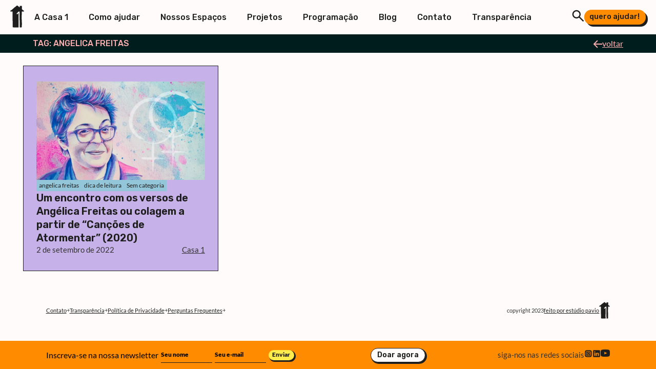

--- FILE ---
content_type: text/html; charset=UTF-8
request_url: https://www.casaum.org/tag/angelica-freitas/
body_size: 12975
content:
<!doctype html>
<html lang="pt-BR" data-wf-page="646278c63c27371e99a51a33" data-wf-site="646278c63c27371e99a51a2f">

<head>
  <meta charset="utf-8">
  <meta content="width=device-width, initial-scale=1" name="viewport">
  <meta name='robots' content='index, follow, max-image-preview:large, max-snippet:-1, max-video-preview:-1' />

	<!-- This site is optimized with the Yoast SEO plugin v26.5 - https://yoast.com/wordpress/plugins/seo/ -->
	<title>Arquivos angelica freitas - Casa 1</title>
	<link rel="canonical" href="https://www.casaum.org/tag/angelica-freitas/" />
	<meta property="og:locale" content="pt_BR" />
	<meta property="og:type" content="article" />
	<meta property="og:title" content="Arquivos angelica freitas - Casa 1" />
	<meta property="og:url" content="https://www.casaum.org/tag/angelica-freitas/" />
	<meta property="og:site_name" content="Casa 1" />
	<meta name="twitter:card" content="summary_large_image" />
	<script type="application/ld+json" class="yoast-schema-graph">{"@context":"https://schema.org","@graph":[{"@type":"CollectionPage","@id":"https://www.casaum.org/tag/angelica-freitas/","url":"https://www.casaum.org/tag/angelica-freitas/","name":"Arquivos angelica freitas - Casa 1","isPartOf":{"@id":"https://www.casaum.org/#website"},"primaryImageOfPage":{"@id":"https://www.casaum.org/tag/angelica-freitas/#primaryimage"},"image":{"@id":"https://www.casaum.org/tag/angelica-freitas/#primaryimage"},"thumbnailUrl":"https://www.casaum.org/wp-content/uploads/2022/08/capa-a.jpg","breadcrumb":{"@id":"https://www.casaum.org/tag/angelica-freitas/#breadcrumb"},"inLanguage":"pt-BR"},{"@type":"ImageObject","inLanguage":"pt-BR","@id":"https://www.casaum.org/tag/angelica-freitas/#primaryimage","url":"https://www.casaum.org/wp-content/uploads/2022/08/capa-a.jpg","contentUrl":"https://www.casaum.org/wp-content/uploads/2022/08/capa-a.jpg","width":1000,"height":600},{"@type":"BreadcrumbList","@id":"https://www.casaum.org/tag/angelica-freitas/#breadcrumb","itemListElement":[{"@type":"ListItem","position":1,"name":"Início","item":"https://www.casaum.org/"},{"@type":"ListItem","position":2,"name":"angelica freitas"}]},{"@type":"WebSite","@id":"https://www.casaum.org/#website","url":"https://www.casaum.org/","name":"Casa 1","description":"","potentialAction":[{"@type":"SearchAction","target":{"@type":"EntryPoint","urlTemplate":"https://www.casaum.org/?s={search_term_string}"},"query-input":{"@type":"PropertyValueSpecification","valueRequired":true,"valueName":"search_term_string"}}],"inLanguage":"pt-BR"}]}</script>
	<!-- / Yoast SEO plugin. -->


<link rel='dns-prefetch' href='//static.addtoany.com' />
<link rel='dns-prefetch' href='//cdnjs.cloudflare.com' />
<link rel='dns-prefetch' href='//d3e54v103j8qbb.cloudfront.net' />
<link rel='dns-prefetch' href='//www.googletagmanager.com' />
<link rel='dns-prefetch' href='//fonts.googleapis.com' />
<link rel="alternate" type="application/rss+xml" title="Feed para Casa 1 &raquo;" href="https://www.casaum.org/feed/" />
<link rel="alternate" type="application/rss+xml" title="Feed de tag para Casa 1 &raquo; angelica freitas" href="https://www.casaum.org/tag/angelica-freitas/feed/" />
<style id='wp-img-auto-sizes-contain-inline-css'>
img:is([sizes=auto i],[sizes^="auto," i]){contain-intrinsic-size:3000px 1500px}
/*# sourceURL=wp-img-auto-sizes-contain-inline-css */
</style>
<link rel='stylesheet' id='algori_image_video_slider-cgb-slick-css-css' href='https://www.casaum.org/wp-content/plugins/algori-image-video-slider/dist/slick/slick.css?ver=6.9' media='all' />
<link rel='stylesheet' id='algori_image_video_slider-cgb-slick-theme-css-css' href='https://www.casaum.org/wp-content/plugins/algori-image-video-slider/dist/slick/slick-theme.css?ver=6.9' media='all' />
<link rel='stylesheet' id='embedpress-css-css' href='https://www.casaum.org/wp-content/plugins/embedpress/assets/css/embedpress.css?ver=1765332359' media='all' />
<link rel='stylesheet' id='embedpress-blocks-style-css' href='https://www.casaum.org/wp-content/plugins/embedpress/assets/css/blocks.build.css?ver=1765332359' media='all' />
<style id='wp-emoji-styles-inline-css'>

	img.wp-smiley, img.emoji {
		display: inline !important;
		border: none !important;
		box-shadow: none !important;
		height: 1em !important;
		width: 1em !important;
		margin: 0 0.07em !important;
		vertical-align: -0.1em !important;
		background: none !important;
		padding: 0 !important;
	}
/*# sourceURL=wp-emoji-styles-inline-css */
</style>
<link rel='stylesheet' id='wp-block-library-css' href='https://www.casaum.org/wp-includes/css/dist/block-library/style.min.css?ver=6.9' media='all' />
<style id='classic-theme-styles-inline-css'>
/*! This file is auto-generated */
.wp-block-button__link{color:#fff;background-color:#32373c;border-radius:9999px;box-shadow:none;text-decoration:none;padding:calc(.667em + 2px) calc(1.333em + 2px);font-size:1.125em}.wp-block-file__button{background:#32373c;color:#fff;text-decoration:none}
/*# sourceURL=/wp-includes/css/classic-themes.min.css */
</style>
<link rel='stylesheet' id='wp-components-css' href='https://www.casaum.org/wp-includes/css/dist/components/style.min.css?ver=6.9' media='all' />
<link rel='stylesheet' id='wp-preferences-css' href='https://www.casaum.org/wp-includes/css/dist/preferences/style.min.css?ver=6.9' media='all' />
<link rel='stylesheet' id='wp-block-editor-css' href='https://www.casaum.org/wp-includes/css/dist/block-editor/style.min.css?ver=6.9' media='all' />
<link rel='stylesheet' id='wp-reusable-blocks-css' href='https://www.casaum.org/wp-includes/css/dist/reusable-blocks/style.min.css?ver=6.9' media='all' />
<link rel='stylesheet' id='wp-patterns-css' href='https://www.casaum.org/wp-includes/css/dist/patterns/style.min.css?ver=6.9' media='all' />
<link rel='stylesheet' id='wp-editor-css' href='https://www.casaum.org/wp-includes/css/dist/editor/style.min.css?ver=6.9' media='all' />
<link rel='stylesheet' id='algori_image_video_slider-cgb-style-css-css' href='https://www.casaum.org/wp-content/plugins/algori-image-video-slider/dist/blocks.style.build.css' media='all' />
<style id='global-styles-inline-css'>
:root{--wp--preset--aspect-ratio--square: 1;--wp--preset--aspect-ratio--4-3: 4/3;--wp--preset--aspect-ratio--3-4: 3/4;--wp--preset--aspect-ratio--3-2: 3/2;--wp--preset--aspect-ratio--2-3: 2/3;--wp--preset--aspect-ratio--16-9: 16/9;--wp--preset--aspect-ratio--9-16: 9/16;--wp--preset--color--black: #000000;--wp--preset--color--cyan-bluish-gray: #abb8c3;--wp--preset--color--white: #ffffff;--wp--preset--color--pale-pink: #f78da7;--wp--preset--color--vivid-red: #cf2e2e;--wp--preset--color--luminous-vivid-orange: #ff6900;--wp--preset--color--luminous-vivid-amber: #fcb900;--wp--preset--color--light-green-cyan: #7bdcb5;--wp--preset--color--vivid-green-cyan: #00d084;--wp--preset--color--pale-cyan-blue: #8ed1fc;--wp--preset--color--vivid-cyan-blue: #0693e3;--wp--preset--color--vivid-purple: #9b51e0;--wp--preset--gradient--vivid-cyan-blue-to-vivid-purple: linear-gradient(135deg,rgb(6,147,227) 0%,rgb(155,81,224) 100%);--wp--preset--gradient--light-green-cyan-to-vivid-green-cyan: linear-gradient(135deg,rgb(122,220,180) 0%,rgb(0,208,130) 100%);--wp--preset--gradient--luminous-vivid-amber-to-luminous-vivid-orange: linear-gradient(135deg,rgb(252,185,0) 0%,rgb(255,105,0) 100%);--wp--preset--gradient--luminous-vivid-orange-to-vivid-red: linear-gradient(135deg,rgb(255,105,0) 0%,rgb(207,46,46) 100%);--wp--preset--gradient--very-light-gray-to-cyan-bluish-gray: linear-gradient(135deg,rgb(238,238,238) 0%,rgb(169,184,195) 100%);--wp--preset--gradient--cool-to-warm-spectrum: linear-gradient(135deg,rgb(74,234,220) 0%,rgb(151,120,209) 20%,rgb(207,42,186) 40%,rgb(238,44,130) 60%,rgb(251,105,98) 80%,rgb(254,248,76) 100%);--wp--preset--gradient--blush-light-purple: linear-gradient(135deg,rgb(255,206,236) 0%,rgb(152,150,240) 100%);--wp--preset--gradient--blush-bordeaux: linear-gradient(135deg,rgb(254,205,165) 0%,rgb(254,45,45) 50%,rgb(107,0,62) 100%);--wp--preset--gradient--luminous-dusk: linear-gradient(135deg,rgb(255,203,112) 0%,rgb(199,81,192) 50%,rgb(65,88,208) 100%);--wp--preset--gradient--pale-ocean: linear-gradient(135deg,rgb(255,245,203) 0%,rgb(182,227,212) 50%,rgb(51,167,181) 100%);--wp--preset--gradient--electric-grass: linear-gradient(135deg,rgb(202,248,128) 0%,rgb(113,206,126) 100%);--wp--preset--gradient--midnight: linear-gradient(135deg,rgb(2,3,129) 0%,rgb(40,116,252) 100%);--wp--preset--font-size--small: 13px;--wp--preset--font-size--medium: 20px;--wp--preset--font-size--large: 36px;--wp--preset--font-size--x-large: 42px;--wp--preset--spacing--20: 0.44rem;--wp--preset--spacing--30: 0.67rem;--wp--preset--spacing--40: 1rem;--wp--preset--spacing--50: 1.5rem;--wp--preset--spacing--60: 2.25rem;--wp--preset--spacing--70: 3.38rem;--wp--preset--spacing--80: 5.06rem;--wp--preset--shadow--natural: 6px 6px 9px rgba(0, 0, 0, 0.2);--wp--preset--shadow--deep: 12px 12px 50px rgba(0, 0, 0, 0.4);--wp--preset--shadow--sharp: 6px 6px 0px rgba(0, 0, 0, 0.2);--wp--preset--shadow--outlined: 6px 6px 0px -3px rgb(255, 255, 255), 6px 6px rgb(0, 0, 0);--wp--preset--shadow--crisp: 6px 6px 0px rgb(0, 0, 0);}:where(.is-layout-flex){gap: 0.5em;}:where(.is-layout-grid){gap: 0.5em;}body .is-layout-flex{display: flex;}.is-layout-flex{flex-wrap: wrap;align-items: center;}.is-layout-flex > :is(*, div){margin: 0;}body .is-layout-grid{display: grid;}.is-layout-grid > :is(*, div){margin: 0;}:where(.wp-block-columns.is-layout-flex){gap: 2em;}:where(.wp-block-columns.is-layout-grid){gap: 2em;}:where(.wp-block-post-template.is-layout-flex){gap: 1.25em;}:where(.wp-block-post-template.is-layout-grid){gap: 1.25em;}.has-black-color{color: var(--wp--preset--color--black) !important;}.has-cyan-bluish-gray-color{color: var(--wp--preset--color--cyan-bluish-gray) !important;}.has-white-color{color: var(--wp--preset--color--white) !important;}.has-pale-pink-color{color: var(--wp--preset--color--pale-pink) !important;}.has-vivid-red-color{color: var(--wp--preset--color--vivid-red) !important;}.has-luminous-vivid-orange-color{color: var(--wp--preset--color--luminous-vivid-orange) !important;}.has-luminous-vivid-amber-color{color: var(--wp--preset--color--luminous-vivid-amber) !important;}.has-light-green-cyan-color{color: var(--wp--preset--color--light-green-cyan) !important;}.has-vivid-green-cyan-color{color: var(--wp--preset--color--vivid-green-cyan) !important;}.has-pale-cyan-blue-color{color: var(--wp--preset--color--pale-cyan-blue) !important;}.has-vivid-cyan-blue-color{color: var(--wp--preset--color--vivid-cyan-blue) !important;}.has-vivid-purple-color{color: var(--wp--preset--color--vivid-purple) !important;}.has-black-background-color{background-color: var(--wp--preset--color--black) !important;}.has-cyan-bluish-gray-background-color{background-color: var(--wp--preset--color--cyan-bluish-gray) !important;}.has-white-background-color{background-color: var(--wp--preset--color--white) !important;}.has-pale-pink-background-color{background-color: var(--wp--preset--color--pale-pink) !important;}.has-vivid-red-background-color{background-color: var(--wp--preset--color--vivid-red) !important;}.has-luminous-vivid-orange-background-color{background-color: var(--wp--preset--color--luminous-vivid-orange) !important;}.has-luminous-vivid-amber-background-color{background-color: var(--wp--preset--color--luminous-vivid-amber) !important;}.has-light-green-cyan-background-color{background-color: var(--wp--preset--color--light-green-cyan) !important;}.has-vivid-green-cyan-background-color{background-color: var(--wp--preset--color--vivid-green-cyan) !important;}.has-pale-cyan-blue-background-color{background-color: var(--wp--preset--color--pale-cyan-blue) !important;}.has-vivid-cyan-blue-background-color{background-color: var(--wp--preset--color--vivid-cyan-blue) !important;}.has-vivid-purple-background-color{background-color: var(--wp--preset--color--vivid-purple) !important;}.has-black-border-color{border-color: var(--wp--preset--color--black) !important;}.has-cyan-bluish-gray-border-color{border-color: var(--wp--preset--color--cyan-bluish-gray) !important;}.has-white-border-color{border-color: var(--wp--preset--color--white) !important;}.has-pale-pink-border-color{border-color: var(--wp--preset--color--pale-pink) !important;}.has-vivid-red-border-color{border-color: var(--wp--preset--color--vivid-red) !important;}.has-luminous-vivid-orange-border-color{border-color: var(--wp--preset--color--luminous-vivid-orange) !important;}.has-luminous-vivid-amber-border-color{border-color: var(--wp--preset--color--luminous-vivid-amber) !important;}.has-light-green-cyan-border-color{border-color: var(--wp--preset--color--light-green-cyan) !important;}.has-vivid-green-cyan-border-color{border-color: var(--wp--preset--color--vivid-green-cyan) !important;}.has-pale-cyan-blue-border-color{border-color: var(--wp--preset--color--pale-cyan-blue) !important;}.has-vivid-cyan-blue-border-color{border-color: var(--wp--preset--color--vivid-cyan-blue) !important;}.has-vivid-purple-border-color{border-color: var(--wp--preset--color--vivid-purple) !important;}.has-vivid-cyan-blue-to-vivid-purple-gradient-background{background: var(--wp--preset--gradient--vivid-cyan-blue-to-vivid-purple) !important;}.has-light-green-cyan-to-vivid-green-cyan-gradient-background{background: var(--wp--preset--gradient--light-green-cyan-to-vivid-green-cyan) !important;}.has-luminous-vivid-amber-to-luminous-vivid-orange-gradient-background{background: var(--wp--preset--gradient--luminous-vivid-amber-to-luminous-vivid-orange) !important;}.has-luminous-vivid-orange-to-vivid-red-gradient-background{background: var(--wp--preset--gradient--luminous-vivid-orange-to-vivid-red) !important;}.has-very-light-gray-to-cyan-bluish-gray-gradient-background{background: var(--wp--preset--gradient--very-light-gray-to-cyan-bluish-gray) !important;}.has-cool-to-warm-spectrum-gradient-background{background: var(--wp--preset--gradient--cool-to-warm-spectrum) !important;}.has-blush-light-purple-gradient-background{background: var(--wp--preset--gradient--blush-light-purple) !important;}.has-blush-bordeaux-gradient-background{background: var(--wp--preset--gradient--blush-bordeaux) !important;}.has-luminous-dusk-gradient-background{background: var(--wp--preset--gradient--luminous-dusk) !important;}.has-pale-ocean-gradient-background{background: var(--wp--preset--gradient--pale-ocean) !important;}.has-electric-grass-gradient-background{background: var(--wp--preset--gradient--electric-grass) !important;}.has-midnight-gradient-background{background: var(--wp--preset--gradient--midnight) !important;}.has-small-font-size{font-size: var(--wp--preset--font-size--small) !important;}.has-medium-font-size{font-size: var(--wp--preset--font-size--medium) !important;}.has-large-font-size{font-size: var(--wp--preset--font-size--large) !important;}.has-x-large-font-size{font-size: var(--wp--preset--font-size--x-large) !important;}
:where(.wp-block-post-template.is-layout-flex){gap: 1.25em;}:where(.wp-block-post-template.is-layout-grid){gap: 1.25em;}
:where(.wp-block-term-template.is-layout-flex){gap: 1.25em;}:where(.wp-block-term-template.is-layout-grid){gap: 1.25em;}
:where(.wp-block-columns.is-layout-flex){gap: 2em;}:where(.wp-block-columns.is-layout-grid){gap: 2em;}
:root :where(.wp-block-pullquote){font-size: 1.5em;line-height: 1.6;}
/*# sourceURL=global-styles-inline-css */
</style>
<link rel='stylesheet' id='pavio-style-css' href='https://www.casaum.org/wp-content/themes/casaum/style.css?ver=1.0.0' media='all' />
<link rel='stylesheet' id='addtoany-css' href='https://www.casaum.org/wp-content/plugins/add-to-any/addtoany.min.css?ver=1.16' media='all' />
<link rel='stylesheet' id='fontawesome-css' href='https://cdnjs.cloudflare.com/ajax/libs/font-awesome/5.12.0/css/all.min.css?ver=6.9' media='all' />
<link rel='stylesheet' id='Casa1webflow-css' href='https://www.casaum.org/wp-content/themes/casaum/assets/css/casa1-fe3356.webflow.css?ver=6.9' media='all' />
<link rel='stylesheet' id='Webflow-css' href='https://www.casaum.org/wp-content/themes/casaum/assets/css/webflow.css?ver=6.9' media='all' />
<link rel='stylesheet' id='GFontes-css' href='https://fonts.googleapis.com/css2?family=Rubik%3Aital%2Cwght%400%2C300%3B0%2C400%3B0%2C500%3B0%2C600%3B0%2C700%3B0%2C800%3B0%2C900%3B1%2C300%3B1%2C400%3B1%2C500%3B1%2C600%3B1%2C700%3B1%2C800%3B1%2C900&#038;display=swap&#038;ver=6.9' media='all' />
<link rel='stylesheet' id='style-css' href='https://www.casaum.org/wp-content/themes/casaum/assets/css/main.css?ver=6.9' media='all' />
<script src="https://www.casaum.org/wp-includes/js/jquery/jquery.min.js?ver=3.7.1" id="jquery-core-js"></script>
<script src="https://www.casaum.org/wp-includes/js/jquery/jquery-migrate.min.js?ver=3.4.1" id="jquery-migrate-js"></script>
<script src="https://www.casaum.org/wp-content/plugins/algori-image-video-slider/dist/slick/slick.js?ver=6.9" id="algori_image_video_slider-cgb-slick-js-js"></script>
<script id="algori_image_video_slider-cgb-slick-js-js-after">
jQuery( document ).ready(function($) { $(".wp-block-algori-image-video-slider-block-algori-image-video-slider").slick({ }); });
//# sourceURL=algori_image_video_slider-cgb-slick-js-js-after
</script>
<script id="addtoany-core-js-before">
window.a2a_config=window.a2a_config||{};a2a_config.callbacks=[];a2a_config.overlays=[];a2a_config.templates={};a2a_localize = {
	Share: "Share",
	Save: "Save",
	Subscribe: "Subscribe",
	Email: "Email",
	Bookmark: "Bookmark",
	ShowAll: "Show all",
	ShowLess: "Show less",
	FindServices: "Find service(s)",
	FindAnyServiceToAddTo: "Instantly find any service to add to",
	PoweredBy: "Powered by",
	ShareViaEmail: "Share via email",
	SubscribeViaEmail: "Subscribe via email",
	BookmarkInYourBrowser: "Bookmark in your browser",
	BookmarkInstructions: "Press Ctrl+D or \u2318+D to bookmark this page",
	AddToYourFavorites: "Add to your favorites",
	SendFromWebOrProgram: "Send from any email address or email program",
	EmailProgram: "Email program",
	More: "More&#8230;",
	ThanksForSharing: "Thanks for sharing!",
	ThanksForFollowing: "Thanks for following!"
};

a2a_config.icon_color="transparent,#000000";

//# sourceURL=addtoany-core-js-before
</script>
<script defer src="https://static.addtoany.com/menu/page.js" id="addtoany-core-js"></script>
<script defer src="https://www.casaum.org/wp-content/plugins/add-to-any/addtoany.min.js?ver=1.1" id="addtoany-jquery-js"></script>
<script src="https://cdnjs.cloudflare.com/ajax/libs/gsap/2.1.2/TweenMax.min.js?ver=6.9" id="TweenMax-js"></script>
<script src="https://d3e54v103j8qbb.cloudfront.net/js/jquery-3.5.1.min.dc5e7f18c8.js?site=646278c63c27371e99a51a2f&amp;ver=6.9" id="JQuery-js"></script>
<script src="https://cdnjs.cloudflare.com/ajax/libs/ScrollMagic/2.0.7/ScrollMagic.min.js?ver=6.9" id="ScrollMagic-js"></script>
<script src="https://cdnjs.cloudflare.com/ajax/libs/ScrollMagic/2.0.7/ScrollMagic.min.js?ver=6.9" id="ScrollMagicDebug-js"></script>
<script src="https://www.casaum.org/wp-content/themes/casaum/assets/js/webflow.js?ver=6.9" id="webflowjs-js"></script>
<script src="https://www.casaum.org/wp-content/themes/casaum/assets/js/main.js?ver=6.9" id="mainjs-js"></script>

<!-- Snippet da etiqueta do Google (gtag.js) adicionado pelo Site Kit -->
<!-- Snippet do Google Análises adicionado pelo Site Kit -->
<script src="https://www.googletagmanager.com/gtag/js?id=G-M7S12BRWKD" id="google_gtagjs-js" async></script>
<script id="google_gtagjs-js-after">
window.dataLayer = window.dataLayer || [];function gtag(){dataLayer.push(arguments);}
gtag("set","linker",{"domains":["www.casaum.org"]});
gtag("js", new Date());
gtag("set", "developer_id.dZTNiMT", true);
gtag("config", "G-M7S12BRWKD");
//# sourceURL=google_gtagjs-js-after
</script>
<link rel="https://api.w.org/" href="https://www.casaum.org/wp-json/" /><link rel="alternate" title="JSON" type="application/json" href="https://www.casaum.org/wp-json/wp/v2/tags/1399" /><link rel="EditURI" type="application/rsd+xml" title="RSD" href="https://www.casaum.org/xmlrpc.php?rsd" />
<meta name="generator" content="WordPress 6.9" />
<meta name="generator" content="Site Kit by Google 1.167.0" /><meta name="generator" content="Elementor 3.33.4; features: additional_custom_breakpoints; settings: css_print_method-external, google_font-enabled, font_display-auto">
			<style>
				.e-con.e-parent:nth-of-type(n+4):not(.e-lazyloaded):not(.e-no-lazyload),
				.e-con.e-parent:nth-of-type(n+4):not(.e-lazyloaded):not(.e-no-lazyload) * {
					background-image: none !important;
				}
				@media screen and (max-height: 1024px) {
					.e-con.e-parent:nth-of-type(n+3):not(.e-lazyloaded):not(.e-no-lazyload),
					.e-con.e-parent:nth-of-type(n+3):not(.e-lazyloaded):not(.e-no-lazyload) * {
						background-image: none !important;
					}
				}
				@media screen and (max-height: 640px) {
					.e-con.e-parent:nth-of-type(n+2):not(.e-lazyloaded):not(.e-no-lazyload),
					.e-con.e-parent:nth-of-type(n+2):not(.e-lazyloaded):not(.e-no-lazyload) * {
						background-image: none !important;
					}
				}
			</style>
			<link rel="icon" href="https://www.casaum.org/wp-content/uploads/2021/02/cropped-icone-scaled-1-32x32.gif" sizes="32x32" />
<link rel="icon" href="https://www.casaum.org/wp-content/uploads/2021/02/cropped-icone-scaled-1-192x192.gif" sizes="192x192" />
<link rel="apple-touch-icon" href="https://www.casaum.org/wp-content/uploads/2021/02/cropped-icone-scaled-1-180x180.gif" />
<meta name="msapplication-TileImage" content="https://www.casaum.org/wp-content/uploads/2021/02/cropped-icone-scaled-1-270x270.gif" />
		<style id="wp-custom-css">
			.donation-card.dark {
    border: none;
}		</style>
		</head>

<div class="all-menu">
  <div class="all-menu-superior">
    <div class="menu-container-logo-li">
      <div class="menu-dk-logo"><a href="https://www.casaum.org"><svg width="27" height="44" viewBox="0 0 27 44" fill="none" xmlns="http://www.w3.org/2000/svg">
<g clip-path="url(#clip0_183_5697)">
<path d="M26.6323 10.8865H26.6354C26.6354 10.8865 25.4548 10.3569 25.0145 10.0043C24.5047 9.60056 22.8285 7.86117 22.8285 7.86117C22.8285 6.63429 22.6786 6.04569 22.6786 4.96479C22.6786 4.1448 22.8285 2.75485 22.8285 2.23924C22.8285 2.04356 22.7559 1.87273 22.6171 1.7283C22.4703 1.59319 22.2982 1.5233 22.0962 1.5233H19.1416C18.9317 1.5233 18.7597 1.59319 18.6208 1.7283C18.4724 1.87118 18.3983 2.04356 18.3983 2.23924V4.29544C18.3983 4.29544 17.4481 3.73635 17.0599 3.43041C16.4806 2.97227 14.5283 1.2391 14.5283 1.2391C14.5283 1.2391 13.8654 0.717285 13.5008 0.717285C13.1362 0.717285 12.4575 1.2391 12.4575 1.2391C12.4575 1.2391 11.6337 1.97989 10.5241 2.85424C9.19834 3.89787 7.51114 5.13407 6.98556 5.55494C5.7829 6.51471 5.08371 7.62977 3.88262 8.58799C3.03823 9.262 0.39931 10.8647 0.39931 10.8647V10.8678C0.15783 11.0185 0 11.284 0 11.5838C0 12.0403 0.363009 12.41 0.823873 12.4333C0.841235 12.4333 0.855439 12.4364 0.869644 12.4364C0.887005 12.4364 0.902788 12.4364 0.918571 12.4333H4.43187C4.43187 12.4333 4.52341 14.1789 4.52341 15.033C4.52341 16.2273 4.40188 17.2507 4.40188 18.445C4.40188 18.7711 4.46659 24.317 4.54393 27.8346C4.59601 30.1967 4.72701 33.0636 4.70176 35.3496C4.67019 37.9105 4.68598 38.3485 4.7791 39.8813C4.83749 40.8582 4.63074 41.4576 4.71281 42.1876C4.79804 42.9237 5.05214 43.5325 5.80973 43.5325C5.80973 43.5325 8.77693 43.8244 9.78073 43.6707C10.1153 43.621 13.5071 43.68 15.4484 43.7142C15.7672 43.7204 16.3196 43.6552 16.3054 42.8414C16.296 42.3258 16.2912 41.5819 16.296 41.2495C16.3039 40.5771 16.2013 39.8767 16.1997 39.0613C16.1839 34.6942 16.3354 28.2461 16.2676 19.821L16.2912 18.2214C16.3528 17.1327 16.2786 16.3593 16.1918 15.9353C16.0513 15.238 14.1558 17.8238 13.4124 17.9278C12.8016 18.0164 12.4796 16.7662 12.5491 16.3733C12.6296 15.898 15.0333 13.9661 16.236 12.7361C16.7126 12.25 18.0747 12.6088 18.1647 12.837C18.3525 13.3076 18.2783 14.5671 18.2894 14.8296C18.3146 15.3514 18.313 16.3562 18.3335 17.302C18.3509 18.181 18.3335 19.9173 18.3604 22.2747C18.3888 24.8605 18.3667 27.0006 18.3762 29.4326C18.3825 31.0664 18.3935 33.2406 18.4567 37.3996C18.4866 39.4496 18.5024 38.847 18.5024 40.1593C18.5024 40.6159 18.5403 41.9235 18.5324 42.5634C18.5151 43.5511 18.8828 43.7002 19.4368 43.6816C20.3901 43.6458 21.2029 43.6334 21.2029 43.6334C21.9652 43.6334 22.5839 43.3927 22.565 42.1845C22.565 42.1845 22.8222 33.7314 22.4419 29.15C22.0915 24.9335 22.3219 21.9579 22.2935 21.4377C22.1972 19.9716 22.6597 17.4604 22.5665 15.297C22.5208 14.2254 22.565 12.4302 22.565 12.4302H26.1477L26.1525 12.4255C26.6212 12.4146 27.0016 12.0388 27.0016 11.576C27.0016 11.2902 26.8564 11.0371 26.6338 10.8818" fill="#1E1E1E"/>
</g>
<defs>
<clipPath id="clip0_183_5697">
<rect width="27" height="43" fill="white" transform="translate(0 0.717285)"/>
</clipPath>
</defs>
</svg>
</a></div>
      <div class="menu-dk-li">
        
        <div class="nav-aberta"><ul id="menu-menu-superior" class="menu"><li id="menu-item-176374" class="menu-item menu-item-type-post_type menu-item-object-page menu-item-176374"><a href="https://www.casaum.org/a-casa-1/">A Casa 1</a></li>
<li id="menu-item-176377" class="menu-item menu-item-type-post_type menu-item-object-page menu-item-176377"><a href="https://www.casaum.org/como-ajudar/">Como ajudar</a></li>
<li id="menu-item-176379" class="menu-item menu-item-type-post_type menu-item-object-page menu-item-176379"><a href="https://www.casaum.org/nossos-espacos/">Nossos Espaços</a></li>
<li id="menu-item-176380" class="menu-item menu-item-type-post_type menu-item-object-page menu-item-176380"><a href="https://www.casaum.org/projetos/">Projetos</a></li>
<li id="menu-item-176375" class="menu-item menu-item-type-post_type menu-item-object-page menu-item-176375"><a href="https://www.casaum.org/programacao/">Programação</a></li>
<li id="menu-item-176376" class="menu-item menu-item-type-post_type menu-item-object-page menu-item-176376"><a href="https://www.casaum.org/blog/">Blog</a></li>
<li id="menu-item-176378" class="menu-item menu-item-type-post_type menu-item-object-page menu-item-176378"><a href="https://www.casaum.org/contato/">Contato</a></li>
<li id="menu-item-179746" class="menu-item menu-item-type-post_type menu-item-object-page menu-item-179746"><a href="https://www.casaum.org/transparencia/">Transparência</a></li>
</ul></div>      </div>
    </div>
    <div class="menu-container-ajudar-hamburguer">
      <div class="busca-menu-jquery">
        <div class="svg-lupa">
          <svg width="24" height="24" viewBox="0 0 24 24" fill="none" xmlns="http://www.w3.org/2000/svg">
<path d="M21.5 23.25L13.625 15.375C13 15.875 12.2812 16.2708 11.4687 16.5625C10.6562 16.8542 9.79167 17 8.875 17C6.60417 17 4.6825 16.2137 3.11 14.6412C1.53667 13.0679 0.75 11.1458 0.75 8.875C0.75 6.60417 1.53667 4.68208 3.11 3.10875C4.6825 1.53625 6.60417 0.75 8.875 0.75C11.1458 0.75 13.0679 1.53625 14.6412 3.10875C16.2137 4.68208 17 6.60417 17 8.875C17 9.79167 16.8542 10.6562 16.5625 11.4687C16.2708 12.2812 15.875 13 15.375 13.625L23.25 21.5L21.5 23.25ZM8.875 14.5C10.4375 14.5 11.7658 13.9533 12.86 12.86C13.9533 11.7658 14.5 10.4375 14.5 8.875C14.5 7.3125 13.9533 5.98417 12.86 4.89C11.7658 3.79667 10.4375 3.25 8.875 3.25C7.3125 3.25 5.98417 3.79667 4.89 4.89C3.79667 5.98417 3.25 7.3125 3.25 8.875C3.25 10.4375 3.79667 11.7658 4.89 12.86C5.98417 13.9533 7.3125 14.5 8.875 14.5Z" fill="white"/>
</svg>
        </div>
        <div class="busca-input">
          <form role="search" method="get" class="search-form" action="https://www.casaum.org/">
            <div class="search-input">
              <label>
                <span class="screen-reader-text">Digite sua buscar</span>
                <input type="text" class="search-field" placeholder="Buscar" value="" name="s" />
              </label>
            </div>
            <!-- <button type="submit" class="b-invertido">Buscar</button> -->
            <button type="submit" class="busca-seta-submeter"><svg xmlns="http://www.w3.org/2000/svg" width="19" height="20" viewBox="0 0 19 20" fill="none">
  <path d="M1 9.9336L18 9.93359M18 9.93359L10.8421 1.43359M18 9.93359L10.8421 18.4336" stroke="black" stroke-width="2" stroke-linecap="round" stroke-linejoin="round"/>
</svg></button>
          </form>
        </div>
      </div>

                                  <div class="button-quero-ajudar">
            <a href="https://www.casaum.org/doe/" class="quero-ajudar">quero ajudar!</a>
          </div> 
              
      <div class="menu-hamburguer">
        <div class="hamburguer-1"></div>
        <div class="hamburguer-2"></div>
        <div class="hamburguer-3"></div>
      </div>
    </div>

  </div>
  <div class="all-menu-inferior fechado">
    <div class="menu-mb-logo"><svg width="46" height="74" viewBox="0 0 46 74" fill="none" xmlns="http://www.w3.org/2000/svg">
<g clip-path="url(#clip0_264_7197)">
<path d="M45.3735 17.938H45.3788C45.3788 17.938 43.3675 17.039 42.6173 16.4405C41.7488 15.755 38.8931 12.8021 38.8931 12.8021C38.8931 10.7192 38.6376 9.71998 38.6376 7.88496C38.6376 6.49287 38.8931 4.13319 38.8931 3.25786C38.8931 2.92566 38.7694 2.63564 38.5328 2.39045C38.2827 2.16107 37.9896 2.04243 37.6454 2.04243H32.6117C32.254 2.04243 31.961 2.16107 31.7243 2.39045C31.4716 2.63301 31.3452 2.92566 31.3452 3.25786V6.74862C31.3452 6.74862 29.7264 5.79947 29.0649 5.28007C28.0781 4.5023 24.7519 1.55994 24.7519 1.55994C24.7519 1.55994 23.6225 0.674072 23.0013 0.674072C22.3802 0.674072 21.2239 1.55994 21.2239 1.55994C21.2239 1.55994 19.8203 2.81756 17.93 4.30193C15.6712 6.07367 12.7967 8.17234 11.9013 8.88684C9.85234 10.5162 8.66113 12.4092 6.61484 14.036C5.17624 15.1802 0.680306 17.9011 0.680306 17.9011V17.9064C0.268896 18.1621 0 18.613 0 19.1218C0 19.8969 0.61846 20.5244 1.40364 20.564C1.43321 20.564 1.45742 20.5693 1.48162 20.5693C1.51119 20.5693 1.53808 20.5693 1.56497 20.564H7.55059C7.55059 20.564 7.70655 23.5274 7.70655 24.9775C7.70655 27.005 7.4995 28.7425 7.4995 30.77C7.4995 31.3236 7.60975 40.7386 7.74151 46.7104C7.83025 50.7205 8.05343 55.5875 8.01041 59.4685C7.95663 63.8161 7.98352 64.5596 8.14216 67.1619C8.24166 68.8202 7.8894 69.8379 8.02923 71.0771C8.17443 72.3268 8.60735 73.3603 9.89805 73.3603C9.89805 73.3603 14.9533 73.856 16.6635 73.595C17.2335 73.5106 23.0121 73.6108 26.3195 73.6688C26.8627 73.6793 27.8038 73.5686 27.7796 72.1871C27.7635 71.3117 27.7554 70.0489 27.7635 69.4846C27.7769 68.343 27.6022 67.154 27.5995 65.7698C27.5726 58.3559 27.8307 47.409 27.7151 33.1059L27.7554 30.3903C27.8603 28.5421 27.7339 27.2291 27.586 26.5093C27.3467 25.3255 24.1173 29.7154 22.8508 29.892C21.8101 30.0423 21.2616 27.9199 21.3799 27.2528C21.517 26.4461 25.6123 23.1662 27.6613 21.0781C28.4734 20.2529 30.7939 20.8619 30.9472 21.2495C31.2672 22.0483 31.1408 24.1866 31.1596 24.6321C31.2027 25.518 31.2 27.2238 31.2349 28.8295C31.2645 30.3218 31.2349 33.2694 31.2806 37.2716C31.329 41.6614 31.2914 45.2946 31.3075 49.4233C31.3183 52.197 31.3371 55.8881 31.4447 62.9487C31.4958 66.4289 31.5227 65.4059 31.5227 67.6338C31.5227 68.4089 31.5872 70.6289 31.5737 71.7151C31.5442 73.392 32.1707 73.6451 33.1145 73.6134C34.7386 73.5528 36.1235 73.5317 36.1235 73.5317C37.4222 73.5317 38.4763 73.123 38.444 71.0718C38.444 71.0718 38.8823 56.7212 38.2343 48.9435C37.6373 41.7853 38.0299 36.7338 37.9815 35.8505C37.8175 33.3617 38.6054 29.0984 38.4467 25.4257C38.3687 23.6065 38.444 20.5587 38.444 20.5587H44.548L44.556 20.5508C45.3546 20.5323 46.0027 19.8943 46.0027 19.1086C46.0027 18.6235 45.7553 18.1938 45.3762 17.9301" fill="#1E1E1E"/>
</g>
<defs>
<clipPath id="clip0_264_7197">
<rect width="46" height="73" fill="white" transform="translate(0 0.674072)"/>
</clipPath>
</defs>
</svg>
</div>
    <div class="menu-mb-li">
      
      <div class="nav-aberta"><ul id="menu-menu-superior-1" class="menu"><li class="menu-item menu-item-type-post_type menu-item-object-page menu-item-176374"><a href="https://www.casaum.org/a-casa-1/">A Casa 1</a></li>
<li class="menu-item menu-item-type-post_type menu-item-object-page menu-item-176377"><a href="https://www.casaum.org/como-ajudar/">Como ajudar</a></li>
<li class="menu-item menu-item-type-post_type menu-item-object-page menu-item-176379"><a href="https://www.casaum.org/nossos-espacos/">Nossos Espaços</a></li>
<li class="menu-item menu-item-type-post_type menu-item-object-page menu-item-176380"><a href="https://www.casaum.org/projetos/">Projetos</a></li>
<li class="menu-item menu-item-type-post_type menu-item-object-page menu-item-176375"><a href="https://www.casaum.org/programacao/">Programação</a></li>
<li class="menu-item menu-item-type-post_type menu-item-object-page menu-item-176376"><a href="https://www.casaum.org/blog/">Blog</a></li>
<li class="menu-item menu-item-type-post_type menu-item-object-page menu-item-176378"><a href="https://www.casaum.org/contato/">Contato</a></li>
<li class="menu-item menu-item-type-post_type menu-item-object-page menu-item-179746"><a href="https://www.casaum.org/transparencia/">Transparência</a></li>
</ul></div>    </div>

  </div>
</div>

<body class="archive tag tag-angelica-freitas tag-1399 wp-theme-casaum hfeed elementor-default elementor-kit-83887">
  
  <main>
<div class="pagina-all-content um-encontro-com-os-versos-de-angelica-freitas-ou-colagem-a-partir-de-cancoes-de-atormentar-2020">

	<section class="small-header wf-section">
		<h3 class="small-title">
			Tag: angelica freitas		</h3>
		<div class="back-small-header">
			<a href="https://www.casaum.org/blog">
				<div class="svg-back"><svg width="17" height="16" viewBox="0 0 17 16" fill="none" xmlns="http://www.w3.org/2000/svg">
<path d="M0.292893 7.27141C-0.0976311 7.66193 -0.0976311 8.2951 0.292893 8.68562L6.65685 15.0496C7.04738 15.4401 7.68054 15.4401 8.07107 15.0496C8.46159 14.6591 8.46159 14.0259 8.07107 13.6354L2.41421 7.97852L8.07107 2.32166C8.46159 1.93114 8.46159 1.29797 8.07107 0.907448C7.68054 0.516924 7.04738 0.516924 6.65685 0.907448L0.292893 7.27141ZM1 8.97852H17V6.97852H1V8.97852Z" fill="#FDADAF"/>
</svg>
</div>
				<h4>voltar</h4>
			</a>
		</div>
	</section>
	<div class="all-blog">

					<div class="all-posts-blog">

				
					<div class="post-card">
													<a class="thumb-link" href="https://www.casaum.org/um-encontro-com-os-versos-de-angelica-freitas-ou-colagem-a-partir-de-cancoes-de-atormentar-2020/">
								<img fetchpriority="high" width="1000" height="600" src="https://www.casaum.org/wp-content/uploads/2022/08/capa-a.jpg" class="attachment-post-thumbnail size-post-thumbnail wp-post-image" alt="" decoding="async" srcset="https://www.casaum.org/wp-content/uploads/2022/08/capa-a.jpg 1000w, https://www.casaum.org/wp-content/uploads/2022/08/capa-a-600x360.jpg 600w, https://www.casaum.org/wp-content/uploads/2022/08/capa-a-300x180.jpg 300w, https://www.casaum.org/wp-content/uploads/2022/08/capa-a-768x461.jpg 768w, https://www.casaum.org/wp-content/uploads/2022/08/capa-a-150x90.jpg 150w" sizes="(max-width: 1000px) 100vw, 1000px" />							</a>
						
						<div class="post-cats-tags">
							<div class="post-tags">
								<h5><a href="https://www.casaum.org/tag/angelica-freitas/" rel="tag">angelica freitas</a><a href="https://www.casaum.org/tag/dica-de-leitura/" rel="tag">dica de leitura</a></h5>
							</div>
							<div class="post-categories">
								<h5><ul class="post-categories">
	<li><a href="https://www.casaum.org/category/sem-categoria/" rel="category tag">Sem categoria</a></li></ul></h5>
							</div>
						</div>

						<a class="titulo-post-archive" href="https://www.casaum.org/um-encontro-com-os-versos-de-angelica-freitas-ou-colagem-a-partir-de-cancoes-de-atormentar-2020/">
							<h2>Um encontro com os versos de Angélica Freitas ou colagem a partir de “Canções de Atormentar” (2020)</h2>
						</a>
						<div class="post-meta">
							<h5><span class="post-date">2 de setembro de 2022</span></h5>
							<h5><span class="post-author">Casa 1</span></h5>
						</div>
					</div>

				
			</div>

			<!-- Adicionar paginação -->

								
	</div>
</div>


<style type="text/css">
	@media screen and (min-width: 1px) {
		.newsletter div {
			background-color: darkorange;
			display: flex !important;
			flex-direction: row;
			padding: 0px !important;
			height: 100%;
			margin-top: auto;
			margin-bottom: auto;
			font-family: 'Lato' !important;
			vertical-align: top;
		}

		.newsletter div input {
			background-color: transparent;
			border: 0px;
			margin: 0px !important;
			font-family: 'Lato' !important;
		}

		.newsletter div fieldset {
			padding: 0px;
			margin: 0px 5px 0px 0px !important;
			font-family: 'Lato' !important;
			align-self: center;
		}

		.newsletter p {
			margin: 0px !important;
			font-family: 'Lato' !important;
			line-height: 1.5 !important;
		}

		.newsletter input {
			padding: 0px !important;
			border-bottom: 1px solid #1e1e1e !important;
			font-family: 'Lato' !important;
		}

		.newsletter fieldset:last-child div {
			min-width: 50px;
			min-height: 20px;
			padding: 3px 5px 0px 7px !important;
			max-height: 12px !important;
			color: #1e1e1e !important;
		}

		.lightbox {
			position: fixed;
			width: 100vw;
			height: 100vh;
			background: rgba(30, 30, 30, 0.5);
			top: 0%;
			left: 0%;
			z-index: 2;
			display: flex;
			justify-content: center;
			align-items: center;
		}

		.popup {
			display: flex;
			box-sizing: border-box;
			flex-direction: row;
			padding: 35px 35px 35px 50px;
			width: auto;
			height: auto;
			background: #FFFBFB;
			border: 2px solid #1e1e1e;
			box-shadow: 6px 6px 0px #1E1E1E;
		}

		.popup p {
			margin: 0px 0px 10px 0px;
		}

		.popup p:last-of-type {
			margin: 0px 0px 20px 0px;
		}

		.popup h1 {
			margin: 0px 0px 20px 0px;
		}

		.popup div {
			display: flex;
			flex-direction: column;
		}

		.popup div:first-of-type {
			margin-right: 20px;
		}

		.popup div:first-of-type a {
			align-self: flex-start;
		}

		.popup div:last-of-type a {
			text-align: right;
		}

		.popup div img {
			width: 65px;
			margin-top: auto;
		}

		.popup div a img {
			display: inline-block;
			height: 15px;
			width: 15px;
		}

		.active {
			display: flex;
		}

		.inactive {
			display: none;
		}

		#popupClose {
			cursor: pointer;
			text-decoration: none;
		}

		@media screen and (max-width: 500px) {
			.popup {
				width: 80%;
				padding: 25px 25px 25px 35px;
				flex-direction: column-reverse;
			}

			.popup div:last-of-type {
				flex-direction: row-reverse;
				justify-content: space-between;
			}

			.popup div img {
				width: 40px;
				margin: 0px auto 20px 0px;
			}
		}
	}
</style>

<section class="first-footer wf-section">
	<div class="footer-text desktop newsletter">
		<!-- BEGIN: Benchmark Email Signup Form Code -->
<script type="text/javascript" id="lbscript1750188" src="https://lb.benchmarkemail.com/code/lbformnew.js?mFcQnoBFKMSgAPpoDB%252BZ9lgg49YEcrgGavm%252BlTd5KktMhOAJS1EltA%253D%253D"></script><noscript>Please enable JavaScript <br /><div align="center" style="padding-top:5px;font-family:Arial,Helvetica,sans-serif;font-size:10px;color:#999999;"><a href="//www.benchmarkemail.com/br" target="_new" style="text-decoration:none;font-family:Arial,Helvetica,sans-serif;font-size:10px;color:#999999;">Serviços de Email Marketing</a> pela Benchmark</div></noscript>
<!-- END: Benchmark Email Signup Form Code -->
			</div>

									<div class="donate-button-center">
			<a id="popupOpen" href="https://www.casaum.org/doe/" class="button small">Doar agora</a>
			</div>
			
	<div class="footer-social desktop">
		<div class="footer-text right"><h5>siga-nos nas redes sociais</h5></div>
					
													<a href="https://www.instagram.com/casa1/" target="_blank" class="social-link w-inline-block"><img src="https://www.casaum.org/wp-content/themes/casaum/assets/images/icon-instagram.svg" loading="lazy" alt="" class="social-icon"></a>
				
													<a href="https://www.linkedin.com/company/casa1/" target="_blank" class="social-link w-inline-block"><img src="https://www.casaum.org/wp-content/themes/casaum/assets/images/icon-linkedin.svg" loading="lazy" alt="" class="social-icon"></a>
				
													<a href="https://www.youtube.com/c/casa1videos" target="_blank" class="social-link w-inline-block"><img src="https://www.casaum.org/wp-content/themes/casaum/assets/images/icon-youtube.svg" loading="lazy" alt="" class="social-icon"></a>
				
						</div>
</section>

<section class="second-footer wf-section">
			<div class="footer-block">
							<div class="footer-link-block">
										<a href="https://www.casaum.org/contato/" class="footer-link-block w-inline-block">
						<div class="footer-link"><h5>Contato</h5></div><img src="https://www.casaum.org/wp-content/themes/casaum/assets/images/short-arrow.svg" loading="lazy" alt="" class="link-arrow">
					</a>
				</div>
							<div class="footer-link-block">
										<a href="https://www.casaum.org/transparencia/" class="footer-link-block w-inline-block">
						<div class="footer-link"><h5>Transparência</h5></div><img src="https://www.casaum.org/wp-content/themes/casaum/assets/images/short-arrow.svg" loading="lazy" alt="" class="link-arrow">
					</a>
				</div>
							<div class="footer-link-block">
										<a href="https://www.casaum.org/wp-content/uploads/2023/03/politica-de-privacidade-casa-1.pdf" class="footer-link-block w-inline-block">
						<div class="footer-link"><h5>Política de Privacidade</h5></div><img src="https://www.casaum.org/wp-content/themes/casaum/assets/images/short-arrow.svg" loading="lazy" alt="" class="link-arrow">
					</a>
				</div>
							<div class="footer-link-block">
										<a href="https://www.casaum.org/contato/perguntas-frequentes/" class="footer-link-block w-inline-block">
						<div class="footer-link"><h5>Perguntas Frequentes</h5></div><img src="https://www.casaum.org/wp-content/themes/casaum/assets/images/short-arrow.svg" loading="lazy" alt="" class="link-arrow">
					</a>
				</div>
					</div>
	
	<div class="footer-block">
		<div class="text-block"><h5>copyright 2023</h5></div>
		<a href="https://estudiopavio.com/" target="_blank" class="w-inline-block">
			<div class="footer-link"><h5>feito por estúdio pavio</h5></div>
		</a><img src="https://www.casaum.org/wp-content/themes/casaum/assets/images/casa1_logo.svg" loading="lazy" alt="">
	</div>

</section>

<section class="first-footer mobile wf-section">
	<div class="footer-text newsletter"><!-- BEGIN: Benchmark Email Signup Form Code -->
<script type="text/javascript" id="lbscript1750188" src="https://lb.benchmarkemail.com/code/lbformnew.js?mFcQnoBFKMSgAPpoDB%252BZ9lgg49YEcrgGavm%252BlTd5KktMhOAJS1EltA%253D%253D"></script><noscript>Please enable JavaScript <br /><div align="center" style="padding-top:5px;font-family:Arial,Helvetica,sans-serif;font-size:10px;color:#999999;"><a href="//www.benchmarkemail.com/br" target="_new" style="text-decoration:none;font-family:Arial,Helvetica,sans-serif;font-size:10px;color:#999999;">Serviços de Email Marketing</a> pela Benchmark</div></noscript>
<!-- END: Benchmark Email Signup Form Code -->
		</div>
	<br>
	<div class="footer-social">
		<div class="footer-text right"><p>siga-nos nas redes sociais</p></div>
					
													<a href="https://www.instagram.com/casa1/" target="_blank" class="social-link w-inline-block"><img src="https://www.casaum.org/wp-content/themes/casaum/assets/images/icon-instagram.svg" loading="lazy" alt="" class="social-icon"></a>
				
													<a href="https://www.linkedin.com/company/casa1/" target="_blank" class="social-link w-inline-block"><img src="https://www.casaum.org/wp-content/themes/casaum/assets/images/icon-linkedin.svg" loading="lazy" alt="" class="social-icon"></a>
				
													<a href="https://www.youtube.com/c/casa1videos" target="_blank" class="social-link w-inline-block"><img src="https://www.casaum.org/wp-content/themes/casaum/assets/images/icon-youtube.svg" loading="lazy" alt="" class="social-icon"></a>
				
						</div>
</section>

<script type="speculationrules">
{"prefetch":[{"source":"document","where":{"and":[{"href_matches":"/*"},{"not":{"href_matches":["/wp-*.php","/wp-admin/*","/wp-content/uploads/*","/wp-content/*","/wp-content/plugins/*","/wp-content/themes/casaum/*","/*\\?(.+)"]}},{"not":{"selector_matches":"a[rel~=\"nofollow\"]"}},{"not":{"selector_matches":".no-prefetch, .no-prefetch a"}}]},"eagerness":"conservative"}]}
</script>
			<script>
				const lazyloadRunObserver = () => {
					const lazyloadBackgrounds = document.querySelectorAll( `.e-con.e-parent:not(.e-lazyloaded)` );
					const lazyloadBackgroundObserver = new IntersectionObserver( ( entries ) => {
						entries.forEach( ( entry ) => {
							if ( entry.isIntersecting ) {
								let lazyloadBackground = entry.target;
								if( lazyloadBackground ) {
									lazyloadBackground.classList.add( 'e-lazyloaded' );
								}
								lazyloadBackgroundObserver.unobserve( entry.target );
							}
						});
					}, { rootMargin: '200px 0px 200px 0px' } );
					lazyloadBackgrounds.forEach( ( lazyloadBackground ) => {
						lazyloadBackgroundObserver.observe( lazyloadBackground );
					} );
				};
				const events = [
					'DOMContentLoaded',
					'elementor/lazyload/observe',
				];
				events.forEach( ( event ) => {
					document.addEventListener( event, lazyloadRunObserver );
				} );
			</script>
			<script src="https://www.casaum.org/wp-content/themes/casaum/js/navigation.js?ver=1.0.0" id="pavio-navigation-js"></script>
<script id="wp-emoji-settings" type="application/json">
{"baseUrl":"https://s.w.org/images/core/emoji/17.0.2/72x72/","ext":".png","svgUrl":"https://s.w.org/images/core/emoji/17.0.2/svg/","svgExt":".svg","source":{"concatemoji":"https://www.casaum.org/wp-includes/js/wp-emoji-release.min.js?ver=6.9"}}
</script>
<script type="module">
/*! This file is auto-generated */
const a=JSON.parse(document.getElementById("wp-emoji-settings").textContent),o=(window._wpemojiSettings=a,"wpEmojiSettingsSupports"),s=["flag","emoji"];function i(e){try{var t={supportTests:e,timestamp:(new Date).valueOf()};sessionStorage.setItem(o,JSON.stringify(t))}catch(e){}}function c(e,t,n){e.clearRect(0,0,e.canvas.width,e.canvas.height),e.fillText(t,0,0);t=new Uint32Array(e.getImageData(0,0,e.canvas.width,e.canvas.height).data);e.clearRect(0,0,e.canvas.width,e.canvas.height),e.fillText(n,0,0);const a=new Uint32Array(e.getImageData(0,0,e.canvas.width,e.canvas.height).data);return t.every((e,t)=>e===a[t])}function p(e,t){e.clearRect(0,0,e.canvas.width,e.canvas.height),e.fillText(t,0,0);var n=e.getImageData(16,16,1,1);for(let e=0;e<n.data.length;e++)if(0!==n.data[e])return!1;return!0}function u(e,t,n,a){switch(t){case"flag":return n(e,"\ud83c\udff3\ufe0f\u200d\u26a7\ufe0f","\ud83c\udff3\ufe0f\u200b\u26a7\ufe0f")?!1:!n(e,"\ud83c\udde8\ud83c\uddf6","\ud83c\udde8\u200b\ud83c\uddf6")&&!n(e,"\ud83c\udff4\udb40\udc67\udb40\udc62\udb40\udc65\udb40\udc6e\udb40\udc67\udb40\udc7f","\ud83c\udff4\u200b\udb40\udc67\u200b\udb40\udc62\u200b\udb40\udc65\u200b\udb40\udc6e\u200b\udb40\udc67\u200b\udb40\udc7f");case"emoji":return!a(e,"\ud83e\u1fac8")}return!1}function f(e,t,n,a){let r;const o=(r="undefined"!=typeof WorkerGlobalScope&&self instanceof WorkerGlobalScope?new OffscreenCanvas(300,150):document.createElement("canvas")).getContext("2d",{willReadFrequently:!0}),s=(o.textBaseline="top",o.font="600 32px Arial",{});return e.forEach(e=>{s[e]=t(o,e,n,a)}),s}function r(e){var t=document.createElement("script");t.src=e,t.defer=!0,document.head.appendChild(t)}a.supports={everything:!0,everythingExceptFlag:!0},new Promise(t=>{let n=function(){try{var e=JSON.parse(sessionStorage.getItem(o));if("object"==typeof e&&"number"==typeof e.timestamp&&(new Date).valueOf()<e.timestamp+604800&&"object"==typeof e.supportTests)return e.supportTests}catch(e){}return null}();if(!n){if("undefined"!=typeof Worker&&"undefined"!=typeof OffscreenCanvas&&"undefined"!=typeof URL&&URL.createObjectURL&&"undefined"!=typeof Blob)try{var e="postMessage("+f.toString()+"("+[JSON.stringify(s),u.toString(),c.toString(),p.toString()].join(",")+"));",a=new Blob([e],{type:"text/javascript"});const r=new Worker(URL.createObjectURL(a),{name:"wpTestEmojiSupports"});return void(r.onmessage=e=>{i(n=e.data),r.terminate(),t(n)})}catch(e){}i(n=f(s,u,c,p))}t(n)}).then(e=>{for(const n in e)a.supports[n]=e[n],a.supports.everything=a.supports.everything&&a.supports[n],"flag"!==n&&(a.supports.everythingExceptFlag=a.supports.everythingExceptFlag&&a.supports[n]);var t;a.supports.everythingExceptFlag=a.supports.everythingExceptFlag&&!a.supports.flag,a.supports.everything||((t=a.source||{}).concatemoji?r(t.concatemoji):t.wpemoji&&t.twemoji&&(r(t.twemoji),r(t.wpemoji)))});
//# sourceURL=https://www.casaum.org/wp-includes/js/wp-emoji-loader.min.js
</script>

</body>

</html>

--- FILE ---
content_type: text/css
request_url: https://www.casaum.org/wp-content/themes/casaum/assets/css/casa1-fe3356.webflow.css?ver=6.9
body_size: 5753
content:
h1 {
  margin-top: 0;
  margin-bottom: 0;
  font-family: 'Rubik', sans-serif;
  font-size: 40px;
  font-weight: 700;
  line-height: 44px;
}

h2 {
  margin-top: 0;
  margin-bottom: 0;
  font-family: 'Rubik', sans-serif;
  font-size: 26px;
  font-weight: 700;
  line-height: 28px;
}

p {
  margin-bottom: 0;
}

a {
  color: #1e1e1f;
  text-decoration: none;
}

ul {
  grid-column-gap: 10px;
  grid-row-gap: 10px;
  flex-direction: column;
  margin-top: 0;
  margin-bottom: 0;
  padding-left: 0;
  font-weight: 300;
  display: flex;
}

img {
  max-width: 100%;
  display: inline-block;
}

.home-cover {
  grid-column-gap: 8vw;
  grid-row-gap: 8vw;
  background-position: 0 0;
  background-size: cover;
  background-attachment: scroll;
  align-items: center;
  padding: 8vh 8vw;
  display: flex;
}

.home-title-block {
  grid-column-gap: 20px;
  grid-row-gap: 20px;
  background-color: #fffbfb;
  flex-direction: column;
  flex: 1;
  padding: 6vh 4vw;
  display: flex;
  box-shadow: 4px 4px #1e1e1e;
}

.cover-text {
  margin-bottom: 0;
  font-family: 'Rubik', sans-serif;
  font-size: 20px;
  font-weight: 400;
  line-height: 22px;
}

.body-styles {
  color: #1e1e1e;
  background-color: #fffbfb;
  flex-direction: column;
  justify-content: space-between;
  font-family: 'Lato', sans-serif;
  font-size: 16px;
  font-weight: 400;
  line-height: 17px;
  display: flex;
}

.home-button {
  color: #fffbfb;
  text-align: center;
  text-transform: uppercase;
  cursor: pointer;
  background-color: #1e1e1e;
  margin-top: 0;
  margin-bottom: 0;
  padding: 2vh 1vw;
  font-family: 'Rubik', sans-serif;
  font-size: 25px;
  font-weight: 600;
  line-height: 30px;
  transition: box-shadow .2s;
  box-shadow: 3px 3px #fffbfb;
}

.home-button:hover {
  box-shadow: 4px 4px #fffbfb;
}

.home-button:active {
  box-shadow: 3px 3px #fffbfb;
}

.home-button-row {
  grid-column-gap: 20px;
  grid-row-gap: 20px;
  flex-flow: column wrap-reverse;
  flex: 0 auto;
  justify-content: space-between;
  display: flex;
}

.home-tile {
  color: #ff8c00;
  -webkit-text-stroke-width: 1px;
  -webkit-text-stroke-color: #1e1e1e;
  text-transform: uppercase;
  text-shadow: 5px 5px #1e1e1e;
  font-family: 'Rubik', sans-serif;
  font-size: 90px;
  font-weight: 700;
  line-height: 90px;
}

.call-to-action-donate {
  grid-column-gap: 30px;
  grid-row-gap: 30px;
  background-color: #feec4d;
  flex-direction: row;
  justify-content: space-between;
  align-items: center;
  padding: 4vh 5vw;
  display: flex;
}

.donate-tile {
  text-align: center;
  text-transform: uppercase;
  font-family: 'Rubik', sans-serif;
  font-size: 16px;
  font-weight: 600;
  line-height: 16px;
}

.button {
  color: #1e1e1e;
  text-align: center;
  text-transform: none;
  cursor: pointer;
  background-color: #fffbfb;
  border: 1px solid #1e1e1e;
  border-radius: 100vw;
  flex: 0 auto;
  padding: 5px 10px;
  font-family: 'Rubik', sans-serif;
  font-size: 16px;
  font-weight: 600;
  line-height: 16px;
  text-decoration: none;
  transition: background-color .2s, box-shadow .2s;
  display: inline-block;
  box-shadow: 2px 2px 0 1px #1e1e1e;
}

.button:hover {
  color: #fffbfb;
  background-color: #1e1e1e;
  border-color: #fffbfb;
  box-shadow: 3px 3px 0 1px #fffbfb;
}

.button:active {
  box-shadow: 4px 4px 0 1px #1e1e1e;
}

.button.small {
  font-size: 13px;
  line-height: 13px;
}

.button.small.off {
  display: none;
}

.button.small.donate-infographic.w--current {
  width: 48%;
  text-transform: uppercase;
  background-color: #fff6f6;
  font-size: 15px;
  font-weight: 700;
  line-height: 15px;
}

.button.black {
  color: #fffbfb;
  background-color: #1e1e1e;
  box-shadow: 2px 2px 0 1px #fffbfb;
}

.button.black:hover {
  color: #1e1e1e;
  background-color: #fffbfb;
  border-color: #1e1e1e;
  box-shadow: 3px 3px 0 1px #1e1e1e;
}

.button.black:active {
  box-shadow: 4px 4px 0 1px #fffbfb;
}

.button.blue {
  color: #fffbfb;
  background-color: #3172f5;
  border-width: 1px;
  border-color: #3172f5;
}

.button.blue:hover {
  color: #3172f5;
  background-color: #fffbfb;
  border-width: 1px;
  border-color: #3172f5;
  box-shadow: 3px 3px 0 1px #3172f5;
}

.button.blue:active {
  box-shadow: 4px 4px 0 1px #3172f5;
}

.button.donate-page {
  background-color: #74fcaf;
}

.button.donate-page:hover {
  color: #1e1e1e;
  background-color: #fffbfb;
  border-width: 1px;
  border-color: #1e1e1e;
  box-shadow: 3px 3px 0 1px #1e1e1e;
}

.button.donate-page:active {
  box-shadow: 4px 4px 0 1px #1e1e1e;
}

.button.donate-page:focus {
  background-color: #fffbfb;
}

.button.donate-page.red {
  background-color: #fdadaf;
}

.button.donate-page.blue {
  color: #1e1e1e;
  background-color: #75fcfb;
  border-color: #1e1e1e;
}

.button.donate-page.purple {
  background-color: #fac8fb;
}

.title-block {
  grid-column-gap: 5vw;
  grid-row-gap: 5vw;
  justify-content: space-between;
  margin: 40px 5vw 0;
  display: flex;
}

.title-block.black {
  color: #fffbfb;
  background-color: #1e1e1e;
  margin: 0 0;
  padding: 8vh 5vw;
}

.title-block.dark {
  color: #fffbfb;
  background-color: #1e1e1e;
  margin-top: 0;
  margin-left: 0;
  margin-right: 0;
  padding-top: 40px;
  padding-left: 5vw;
  padding-right: 5vw;
}

.title-block.orange {
  background-color: #ff8c00;
  margin-top: 0;
  margin-left: 0;
  margin-right: 0;
  padding: 40px 5vw;
}

.title-text-block {
  grid-row-gap: 20px;
  text-align: right;
  flex-direction: column;
  flex: 1;
  justify-content: center;
  align-items: flex-end;
  line-height: 17px;
  display: flex;
}

.title-line-text {
  max-width: 100%;
  margin-bottom: 0;
  font-family: 'Rubik', sans-serif;
  font-weight: 600;
}

.title-line-text.margin-bottom {
  font-family: 'Lato', sans-serif;
  font-weight: 700;
}

.donation-card {
  height: 360px;
  min-height: auto;
  text-align: center;
  border: 1px solid #1e1e1e;
  flex-direction: column;
  justify-content: space-around;
  align-items: center;
  padding: 40px 25px;
  transition: background-color .5s;
  display: flex;
}

.donation-card.blue {
  border-color: #004dff;
}

.donation-card.blue:hover {
  color: #fffbfb;
  background-color: #004dff;
}

.donation-card.yellow {
  grid-column-gap: 20px;
  border-color: #ff8c00;
}

.donation-card.yellow:hover {
  color: #fffbfb;
  background-color: #ff8c00;
}

.donation-card.purple {
  border-color: #750787;
}

.donation-card.purple:hover {
  color: #fffbfb;
  background-color: #750787;
}

.donation-card.white {
  height: auto;
  grid-row-gap: 20px;
  flex: 1;
  justify-content: flex-start;
  padding: 20px 10px;
}

.donation-card.dark {
  height: 260px;
  border-color: #fffbfb;
  flex: 1;
}

.donate-text {
  margin-bottom: 0;
  font-size: 12px;
  font-weight: 400;
  line-height: 14px;
}

.donate-text.bold {
  font-weight: 700;
}

.donation-card-wrap {
  grid-column-gap: 3vw;
  grid-row-gap: 3vw;
  margin: 8vh 5vw;
  display: flex;
}

.donation-card-wrap.dark {
  color: #fffbfb;
  background-color: #1e1e1e;
  margin: 0 0;
  padding: 40px 5vw;
}

.space-card {
  width: 50%;
  flex-direction: column;
  flex: none;
  align-items: center;
  display: flex;
}

.space-card-image {
  width: 100%;
  height: 300px;
  object-fit: cover;
  border: 1px solid #1e1e1e;
}

.space-card-title {
  color: #fffbfb;
  text-align: left;
  -webkit-text-stroke-width: 1px;
  -webkit-text-stroke-color: #1e1e1e;
  text-transform: uppercase;
  text-shadow: 5px 5px #1e1e1e;
  font-size: 40px;
  line-height: 44px;
}

.space-card-text {
  flex: 1;
  font-weight: 400;
}

.space-card-wrap {
  width: 100%;
  grid-column-gap: 30px;
  grid-row-gap: 30px;
  border: 1px solid #1e1e1e;
  border-top-width: 0;
  flex-direction: column;
  flex: 1;
  align-items: flex-start;
  padding: 30px;
  transition: background-color .5s;
  display: flex;
}

.space-card-wrap.green, .space-card-wrap.red {
  border-width: 1px;
}

.section-space-cards {
  flex-wrap: wrap;
  display: flex;
}

.program-card-title {
  text-transform: uppercase;
  font-size: 26px;
  line-height: 28px;
}

.section-program-cards {
  grid-column-gap: 5%;
  grid-row-gap: 40px;
  flex-wrap: wrap;
  margin: 40px 5vw 80px;
  display: flex;
}

.program-card-wrap {
  grid-row-gap: 30px;
  border: 1px solid #1e1e1e;
  flex-flow: wrap;
  flex: 1;
  justify-content: flex-start;
  align-items: flex-start;
  padding: 30px;
  display: flex;
}

.program-card-category {
  background-color: #fac8fb;
  padding: 5px;
}

.program-card-date {
  background-color: #74fcaf;
  padding: 5px;
  font-weight: 400;
}

.program-card-info-block {
  grid-column-gap: 20px;
  grid-row-gap: 20px;
  flex-direction: row;
  display: flex;
}

.program-card {
  width: 47.5%;
  flex-direction: column;
  flex: 0 auto;
  display: flex;
}

.donate-card-title {
  text-transform: uppercase;
  font-size: 30px;
  line-height: 30px;
}

.project-card {
  width: 50%;
  grid-column-gap: 25px;
  grid-row-gap: 25px;
  border: 1px solid #1e1e1e;
  flex-direction: column;
  flex: none;
  align-items: flex-start;
  padding: 40px 70px;
  transition: background-color .5s;
  display: flex;
}

.project-card:hover {
  background-color: #fdadaf;
}

.project-card.orange:hover {
  background-color: #ffdcb8;
}

.project-card.blue:hover {
  background-color: #75fcfb;
}

.project-card.green:hover {
  background-color: #74fcaf;
}

.project-card.green {
  background-color: #fffbfb;
}

.project-card.green:hover {
  background-color: #fac8fb;
}

.project-card-image {
  width: 600px;
  height: 160px;
  object-fit: cover;
  border: 2px solid #000;
}

.section-project-cards {
  flex-wrap: wrap;
  display: flex;
}

.first-footer {
  height: 55px;
  grid-column-gap: 30px;
  grid-row-gap: 30px;
  background-color: #ff8c00;
  justify-content: space-between;
  align-items: center;
  padding: 20px 7vw;
  font-size: 13px;
  line-height: 14px;
  display: flex;
  position: fixed;
  top: auto;
  bottom: 0%;
  left: 0%;
  right: 0%;
}

.first-footer.mobile {
  display: none;
}

.first-footer.no-hover {
  position: static;
}

.second-footer {
  flex-direction: row;
  justify-content: space-between;
  align-items: center;
  margin-top: 10px;
  margin-left: 7vw;
  margin-right: 7vw;
  padding-bottom: 65px;
  font-size: 12px;
  line-height: 12px;
  display: flex;
}

.second-footer.no-hover {
  margin-bottom: 0;
  padding-bottom: 10px;
}

.footer-social {
  grid-column-gap: 30px;
  grid-row-gap: 30px;
  flex: 1;
  justify-content: flex-end;
  display: flex;
}

.footer-link-block {
  grid-column-gap: 10px;
  grid-row-gap: 10px;
  align-items: center;
  display: flex;
  flex-direction: row;
}

.footer-link-block a {
  grid-column-gap: 10px;
  grid-row-gap: 10px;
  align-items: center;
  display: flex;
  flex-direction: row;
}

.footer-link-block.off {
  display: none;
}

.footer-link {
  color: #1e1e1e;
  text-decoration: underline;
}

.link-arrow {
  width: 6px;
  height: 7px;
}

.footer-block {
  grid-column-gap: 10px;
  grid-row-gap: 10px;
  flex-direction: row;
  align-items: center;
  display: flex;
}

.home-title-prefix {
  color: #ff8c00;
  -webkit-text-stroke-width: 1px;
  -webkit-text-stroke-color: #1e1e1e;
  text-transform: uppercase;
  text-shadow: 4px 4px #1e1e1e;
  font-size: 40px;
  line-height: 40px;
}

.social-link {
  transition: filter .4s;
}

.social-link:hover {
  filter: invert(16%) sepia(47%) saturate(4117%) hue-rotate(238deg) brightness(95%) contrast(119%);
}

.social-link:active {
  filter: invert(0%);
}

.footer-text {
  flex: 1;
  font-weight: 400;
  line-height: 13px;
}

.footer-text.right {
  text-align: right;
  justify-content: flex-end;
  align-items: center;
  display: flex;
}

.main-menu {
  justify-content: space-between;
  align-items: center;
  margin-left: 2vw;
  margin-right: 2vw;
  padding-top: 10px;
  padding-bottom: 10px;
  font-family: 'Rubik', sans-serif;
  font-size: 15px;
  font-weight: 500;
  line-height: 15px;
  display: flex;
}

.menu-block {
  grid-column-gap: 20px;
  align-items: center;
  display: flex;
}

.image {
  height: 40px;
}

.title-cover {
  grid-column-gap: 70px;
  color: #fffbfb;
  text-transform: uppercase;
  background-image: linear-gradient(rgba(117, 7, 135, .8), rgba(117, 7, 135, .8));
  background-position: 0 0, 0 0;
  background-size: auto, cover;
  border: 1px solid #000;
  justify-content: space-between;
  padding: 80px 70px;
  display: flex;
}

.title-cover.spaces {
  background-image: linear-gradient(rgba(0, 77, 255, .8), rgba(0, 77, 255, .8));
  background-position: 0 0, 0 0;
  background-size: auto, cover;
}

.title-cover.acting {
  background-image: linear-gradient(rgba(0, 128, 38, .8), rgba(0, 128, 38, .8));
}

.title-cover.press {
  background-image: linear-gradient(rgba(248, 107, 47, .8), rgba(248, 107, 47, .8));
  background-position: 0 0, 0 0;
  background-size: auto, cover;
}

.title-cover.how-it-works {
  background-image: linear-gradient(rgba(228, 3, 3, .8), rgba(228, 3, 3, .8));
  background-position: 0 0, 0 0;
  background-size: auto, cover;
}

.title-cover.donation {
  color: #1e1e1e;
  background-image: linear-gradient(rgba(254, 236, 77, .8), rgba(254, 236, 77, .8));
  background-position: 0 0, 0 0;
  background-size: auto, cover;
}

.menu-button {
  display: none;
}

.small-header {
  background-color: #001d1d;
  padding-left: 5vw;
  padding-right: 5vw;
}

.small-title {
  color: #ffdcb8;
  text-transform: uppercase;
  padding-top: 10px;
  padding-bottom: 10px;
  font-size: 16px;
  line-height: 16px;
}

.content-cover {
  display: flex;
}

.content-cover.occupy-all {
  flex: 1;
}

.space-image {
  width: 40vw;
  object-fit: cover;
  border: 1px solid #000;
}

.space-content-wrap {
  grid-row-gap: 35px;
  background-color: #ffdcb8;
  border: 1px solid #000;
  border-left-width: 0;
  flex-direction: column;
  align-items: flex-start;
  padding: 80px 5vw;
  display: flex;
}

.space-content-wrap.purple {
  background-color: #fac8fb;
}

.space-content-wrap.blue {
  background-color: #75fcfb;
}

.space-content-wrap.red {
  background-color: #c7989b;
  flex: 1;
}

.space-content-wrap.bright-red, .space-content-wrap.second-red {
  background-color: #fdadaf;
}

.medium-text {
  font-family: 'Rubik', sans-serif;
  font-weight: 500;
}

.medium-text.right {
  text-align: right;
}

.text-normal {
  font-weight: 400;
}

.tile-text-section {
  grid-column-gap: 100px;
  justify-content: space-around;
  margin: 50px 5vw;
  display: flex;
}

.big-text {
  font-family: 'Rubik', sans-serif;
  font-size: 28px;
  font-weight: 600;
  line-height: 30px;
}

.big-text.full {
  width: 100%;
}

.big-number-block {
  grid-column-gap: 80px;
  margin-bottom: 50px;
  margin-left: 5vw;
  margin-right: 5vw;
  display: flex;
}

.big-number {
  grid-row-gap: 10px;
  flex-direction: column;
  font-size: 15px;
  font-weight: 400;
  line-height: 16px;
  display: flex;
}

.big-number-text {
  color: #fffbfb;
  -webkit-text-stroke-width: 1px;
  -webkit-text-stroke-color: #1e1e1e;
  text-shadow: 7px 7px #1e1e1e;
  font-size: 90px;
  line-height: 80px;
}

.heading {
  flex: 1;
}

.subtitle {
  text-align: right;
  text-transform: none;
  font-weight: 700;
}

.title-cover-block {
  grid-row-gap: 20px;
  flex-direction: column;
  flex: 1;
  justify-content: center;
  align-items: flex-end;
  display: flex;
}

.program-seal {
  height: 120px;
  object-fit: contain;
  object-position: 100% 50%;
  margin-top: -60px;
  margin-bottom: -60px;
  padding-right: 0px;
}

.title {
  text-transform: uppercase;
  flex: 1;
}

.title.left {
  max-width: 605px;
}

.title.margin-bottom {
  margin-bottom: 80px;
}

.title.full {
  width: 100%;
}

.program-info-block {
  width: 100%;
  justify-content: space-between;
  font-family: 'Rubik', sans-serif;
  font-size: 30px;
  font-weight: 600;
  line-height: 30px;
  display: flex;
}

.gallery-block {
  flex-wrap: wrap;
  justify-content: flex-start;
  margin: 40px 5vw 80px;
  display: flex;
}

.gallery-image {
  width: 33.3%;
  height: 280px;
  object-fit: cover;
}

.big-image-block {
  grid-row-gap: 30px;
  flex-direction: column;
  margin-bottom: 80px;
  margin-left: 5vw;
  margin-right: 5vw;
  display: flex;
}

.big-image {
  object-fit: cover;
  border: 4px solid #1e1e1e;
  flex: 1;
  box-shadow: 5px 5px #1e1e1e;
}

.big-image-subtitle {
  border: 2px solid #000;
  padding: 5px 20px;
}

.embed-form {
  text-align: center;
}

.small-text {
  font-size: 12px;
  line-height: 14px;
}

.big-text-block {
  grid-column-gap: 5vw;
  margin: 50px 5vw;
  display: flex;
}

.big-text-block.dark {
  color: #fffbfb;
  background-color: #1e1e1e;
  margin: 0 0;
  padding: 40px 5vw 0;
}

.content-block {
  width: 50%;
  grid-row-gap: 40px;
  flex-direction: column;
  flex: 0 auto;
  display: flex;
}

.share-block {
  grid-row-gap: 20px;
  background-color: #75fcfb;
  flex-direction: column;
  justify-content: center;
  align-items: center;
  padding: 50px 5vw;
  display: flex;
}

.heading-text {
  flex: 1;
  font-size: 30px;
  line-height: 32px;
}

.post-card {
  width: 49%;
  grid-column-gap: 50px;
  grid-row-gap: 20px;
  background-color: #c7b1e9;
  border: 2px solid #1e1e1e;
  flex-direction: column;
  padding: 30px;
  transition: box-shadow .2s;
  display: flex;
}

.post-card:hover {
  box-shadow: 3px 3px #1e1e1e;
}

.post-card:active {
  box-shadow: 4px 4px #1e1e1e;
}

.post-card.feature {
  width: 100%;
  flex-direction: row;
}

.post-card.green {
  background-color: #74fcaf;
}

.post-card.purple {
  background-color: #fac8fb;
}

.post-card.blog-list {
  width: 32%;
}

.post-card.blog-list.white {
  background-color: #fff6f6;
}

.post-card.blog-list.red {
  background-color: #fdadaf;
}

.post-card.blog-list.blue {
  background-color: #75fcfb;
}

.post-image {
  height: 190px;
  object-fit: cover;
  border: 2px solid #1e1e1e;
}

.post-image.feature {
  width: 50%;
  height: 300px;
  max-width: none;
  min-height: 100%;
}

.post-info-block {
  grid-column-gap: 10px;
  grid-row-gap: 10px;
  flex-wrap: wrap;
  display: flex;
}

.post-category {
  background-color: #94c6d9;
  padding: 5px;
  line-height: 16px;
}

.post-category.small-text.blue {
  background-color: #75fcfb;
}

.post-category.small-text.purple {
  background-color: #fac8fb;
}

.post-category.small-text.green {
  background-color: #74fcaf;
}

.post-category.small-text.orange {
  background-color: #ffdcb8;
}

.post-category.small-text.red {
  background-color: #fdadaf;
}

.post-text-block {
  grid-row-gap: 20px;
  flex-direction: column;
  flex: 1;
  display: flex;
}

.post-author.small-text.linked {
  text-decoration: underline;
}

.blog-block {
  grid-column-gap: 2%;
  grid-row-gap: 20px;
  flex-wrap: wrap;
  margin: 20px 5vw;
  display: flex;
}

.blog-block.dark {
  background-color: #1e1e1e;
  margin: 0 0;
  padding: 20px 5vw;
}

.post-title {
  font-size: 24px;
  line-height: 26px;
}

.blog-content {
  grid-column-gap: 50px;
  grid-row-gap: 50px;
  flex-direction: column;
  margin: 50px 200px 100px;
  display: flex;
}

.blog-title {
  text-transform: uppercase;
}

.blog-writer {
  text-decoration: underline;
}

.blog-image {
  width: 100%;
  max-height: 90vh;
  max-width: none;
  object-fit: cover;
}

.blog-feature {
  text-transform: uppercase;
  background-color: #fac8fb;
  padding: 10px;
  font-size: 30px;
  line-height: 30px;
}

.list-2 {
  padding-left: 20px;
}

.press-report-block {
  grid-column-gap: 20px;
  background-color: #ffdcb8;
  justify-content: space-between;
  margin-top: 0;
  margin-left: 0;
  margin-right: 0;
  padding: 50px 5vw;
  display: flex;
}

.mid-title-block {
  grid-row-gap: 20px;
  flex-direction: column;
  justify-content: center;
  align-items: center;
  margin: 50px 5vw;
  display: flex;
}

.infographic-title {
  text-align: center;
  text-transform: uppercase;
  background-color: #74fcaf;
  border: 3px solid #1e1e1e;
  flex: 1;
  justify-content: center;
  align-items: center;
  padding: 25px 15px;
  font-family: 'Rubik', sans-serif;
  font-size: 26px;
  font-weight: 600;
  line-height: 28px;
  display: flex;
  box-shadow: 6px 6px #1e1e1e;
}

.infographic-title.third {
  width: 100%;
}

.infographic-title.third.red {
  background-color: #fdadaf;
}

.infographic-title.third.blue {
  background-color: #75fcfb;
}

.infographic-title.third.purple {
  background-color: #fac8fb;
}

.infographic-title.white {
  background-color: #fff6f6;
}

.infographic-title.orange {
  background-color: #ffdcb8;
}

.infographic {
  margin-bottom: 50px;
  margin-left: 5vw;
  margin-right: 5vw;
}

.infographic-line {
  justify-content: flex-start;
  align-items: flex-end;
  display: flex;
}

.infographic-line.middle {
  justify-content: center;
  align-items: center;
}

.infographic-line.columns {
  grid-column-gap: 5%;
  align-items: flex-start;
  margin-bottom: 0;
}

.infographic-line.columns.margin-bottom {
  margin-bottom: 100px;
}

.infographic-line.star {
  height: 38vw;
}

.infographic-line.on-mobile {
  display: none;
}

.infographic-text {
  text-align: center;
  text-transform: uppercase;
  background-color: #74fcaf;
  border: 3px solid #1e1e1e;
  padding: 40px 25px;
  font-family: 'Rubik', sans-serif;
  font-weight: 500;
}

.infographic-text.small {
  text-transform: none;
  font-family: 'Lato', sans-serif;
  font-size: 15px;
  font-weight: 700;
  line-height: 16px;
}

.infographic-text.third {
  width: 100%;
  flex: 1;
}

.infographic-text.third.red {
  background-color: #fdadaf;
}

.infographic-text.third.blue {
  background-color: #75fcfb;
}

.infographic-text.third.purple {
  background-color: #fac8fb;
}

.infographic-text.white {
  background-color: #fff6f6;
}

.infographic-conection-top {
  width: 210px;
  height: 150px;
  border-right: 3px solid #1e1e1e;
}

.infographic-conection-top.short {
  height: 35px;
}

.infographic-conection-top.third {
  width: 50%;
  justify-content: flex-end;
  display: flex;
}

.infographic-conecter {
  width: 50%;
  height: 90px;
  border-top: 3px solid #1e1e1e;
  border-left: 3px solid #1e1e1e;
  border-right: 3px solid #1e1e1e;
}

.infographic-column {
  flex-direction: column;
  flex: 1;
  display: flex;
}

.infographic-column.off-mobile.test {
  align-items: center;
}

.press-title {
  grid-column-gap: 20px;
  grid-row-gap: 20px;
  flex-direction: column;
  flex: 1;
  justify-content: flex-start;
  align-self: center;
  align-items: flex-end;
  display: flex;
}

.media-button-block {
  grid-column-gap: 20px;
  grid-row-gap: 20px;
  flex-wrap: wrap;
  flex: 1;
  justify-content: flex-end;
  display: flex;
}

.star-feature {
  width: 34vw;
  height: 34vw;
  background-image: url('../images/star-yellow.svg');
  background-position: 0 0;
  background-size: cover;
  flex-direction: column;
  justify-content: center;
  align-self: flex-start;
  align-items: center;
  display: flex;
}

.star-feature.orange {
  background-image: url('../images/star-orange.svg');
}

.star-text {
  text-align: center;
  text-transform: uppercase;
  font-family: 'Rubik', sans-serif;
  font-size: 30px;
  font-weight: 600;
  line-height: 120%;
}

.inphographic-conection-topleft {
  z-index: -1;
  width: 22vw;
  height: 22vw;
  border-top: 3px solid #1e1e1e;
  border-right: 3px solid #1e1e1e;
  margin-left: -11vw;
  position: relative;
}

.button-row {
  grid-column-gap: 10px;
  grid-row-gap: 10px;
  flex-wrap: wrap;
  justify-content: space-between;
  display: flex;
}

.infographic-icon {
  width: 70px;
  align-self: center;
  margin-right: -35px;
}

.infographic-arrow {
  width: 30px;
  align-self: center;
  margin-bottom: 20px;
}

.infographic-arrow.close-mobile {
  margin-top: 20px;
  margin-bottom: 0;
  display: none;
  transform: rotate(180deg);
}

.infographic-conecter-columns {
  width: 80%;
  height: 150px;
  border: 3px solid #1e1e1e;
  border-bottom-width: 0;
  margin-left: 20%;
}

@media screen and (min-width: 1280px) {
  h1 {
    font-size: 45px;
    line-height: 46px;
  }

  h2 {
    font-size: 28px;
    line-height: 30px;
  }

  .home-cover {
    grid-column-gap: 8vw;
    grid-row-gap: 8vw;
  }

  .home-tile {
    text-shadow: 6px 6px #1e1e1e;
    font-size: 120px;
    line-height: 120px;
  }

  .button {
    padding: 6px 12px;
  }

  .button.small {
    font-size: 14px;
    line-height: 14px;
  }

  .donation-card.white {
    padding: 30px 20px;
  }

  .donate-text {
    font-size: 14px;
    line-height: 16px;
  }

  .space-card-title {
    font-size: 45px;
    line-height: 45px;
  }

  .space-card-text {
    font-size: 17px;
    line-height: 19px;
  }

  .space-card-wrap {
    padding: 40px 50px;
  }

  .donate-card-title {
    font-size: 32px;
    line-height: 32px;
  }

  .footer-link {
    font-size: 13px;
    line-height: 13px;
  }

  .home-title-prefix {
    text-shadow: 5px 5px #1e1e1e;
    font-size: 45px;
    line-height: 45px;
  }

  .footer-text {
    font-size: 14px;
  }

  .main-menu {
    font-size: 17px;
    line-height: 17px;
  }

  .menu-block {
    grid-column-gap: 30px;
  }

  .space-image {
    width: 35vw;
    flex: 1;
  }

  .space-content-wrap {
    font-size: 17px;
    line-height: 18px;
  }

  .space-content-wrap.purple {
    padding-left: 5vw;
    padding-right: 5vw;
  }

  .medium-text {
    font-size: 17px;
    line-height: 18px;
  }

  .subtitle {
    font-size: 18px;
    line-height: 19px;
  }

  .title {
    flex: 1;
  }

  .title.left {
    max-width: 705px;
  }

  .small-text {
    font-size: 14px;
    line-height: 16px;
  }

  .share-block {
    font-size: 17px;
    line-height: 18px;
  }

  .heading-text {
    font-size: 34px;
    line-height: 36px;
  }

  .post-title {
    font-size: 26px;
    line-height: 28px;
  }

  .press-report-block {
    grid-column-gap: 40px;
  }

  .infographic-title {
    font-size: 28px;
    line-height: 30px;
  }

  .infographic-text {
    font-size: 18px;
    line-height: 20px;
  }

  .infographic-text.small {
    font-size: 16px;
    line-height: 17px;
  }
}

@media screen and (min-width: 1440px) {
  h1 {
    font-size: 50px;
    line-height: 52px;
  }

  h2 {
    font-size: 32px;
    line-height: 34px;
  }

  a {
    color: #1e1e1e;
    text-decoration: none;
  }

  .home-cover {
    grid-column-gap: 6vw;
    grid-row-gap: 6vw;
  }

  .cover-text {
    font-size: 24px;
    line-height: 26px;
  }

  .home-button {
    font-size: 30px;
    line-height: 35px;
  }

  .home-tile {
    text-shadow: 7px 7px #1e1e1e;
    font-size: 140px;
    line-height: 140px;
  }

  .donate-tile {
    font-size: 18px;
    line-height: 18px;
  }

  .button {
    padding: 7px 14px;
  }

  .button.small {
    font-size: 15px;
  }

  .button.black {
    border-color: #fffbfb;
  }

  .button.donate-page.blue {
    border-color: #1e1e1e;
  }

  .title-block {
    align-items: center;
  }

  .title-block.dark {
    color: #fffbfb;
    background-color: #1e1e1e;
    margin-top: 0;
    margin-left: 0;
    margin-right: 0;
    padding-top: 40px;
    padding-left: 5vw;
    padding-right: 5vw;
  }

  .title-line-text.margin-bottom {
    font-size: 18px;
    line-height: 19px;
  }

  .donation-card.white {
    padding: 40px 25px;
  }

  .donation-card.dark {
    border-color: #fffbfb;
  }

  .donate-text {
    font-size: 16px;
    line-height: 18px;
  }

  .donation-card-wrap.dark {
    color: #fffbfb;
    background-color: #1e1e1e;
    margin: 0 0;
    padding: 40px 5vw;
  }

  .space-card {
    width: 50%;
  }

  .space-card-image {
    height: 300px;
  }

  .space-card-title {
    font-size: 50px;
    line-height: 50px;
  }

  .space-card-text {
    font-size: 19px;
    line-height: 22px;
  }

  .space-card-wrap {
    border-width: 1px;
    padding: 50px 30px;
  }

  .donate-card-title {
    font-size: 34px;
    line-height: 34px;
  }

  .footer-social {
    align-items: center;
  }

  .footer-link {
    font-size: 14px;
    line-height: 14px;
  }

  .home-title-prefix {
    text-shadow: 6px 6px #1e1e1e;
    font-size: 50px;
    line-height: 50px;
  }

  .social-icon {
    width: 20px;
    height: 20px;
    object-fit: contain;
  }

  .footer-text {
    flex: 1;
    font-size: 15px;
    line-height: 15px;
  }

  .main-menu {
    font-size: 19px;
    line-height: 19px;
  }

  .menu-block {
    grid-column-gap: 40px;
  }

  .title-cover.how-it-works {
    background-image: linear-gradient(rgba(228, 3, 3, .8), rgba(228, 3, 3, .8));
    background-position: 0 0, 0 0;
    background-size: auto, cover;
  }

  .space-image {
    width: 30vw;
  }

  .space-content-wrap {
    font-size: 18px;
    line-height: 19px;
  }

  .space-content-wrap.blue {
    background-color: #75fcfb;
  }

  .medium-text {
    font-size: 18px;
    line-height: 20px;
  }

  .subtitle {
    font-size: 20px;
    line-height: 22px;
  }

  .title.left {
    max-width: 805px;
  }

  .small-text {
    font-size: 16px;
    line-height: 18px;
  }

  .big-text-block.dark {
    color: #fffbfb;
    background-color: #1e1e1e;
    margin: 0 0;
    padding: 50px 5vw 0;
  }

  .share-block {
    font-size: 18px;
    line-height: 19px;
  }

  .heading-text {
    font-size: 36px;
    line-height: 40px;
  }

  .post-title {
    font-size: 28px;
    line-height: 30px;
  }

  .press-report-block {
    grid-column-gap: 80px;
  }

  .mid-title-block {
    grid-row-gap: 40px;
    flex-direction: column;
    align-items: center;
  }

  .infographic-title {
    z-index: 1;
    font-size: 30px;
    line-height: 32px;
    position: relative;
  }

  .infographic-text {
    font-size: 20px;
    line-height: 22px;
  }

  .infographic-text.small {
    font-size: 18px;
    line-height: 19px;
  }

  .infographic-conection-top.third, .infographic-conecter {
    z-index: -1;
    position: relative;
  }

  .infographic-column {
    grid-column-gap: 0px;
    grid-row-gap: 0px;
  }

  .infographic-arrow {
    z-index: -1;
    position: relative;
  }
}

@media screen and (max-width: 991px) {
  .home-title-block {
    flex: 0 auto;
  }

  .footer-link-block {
    grid-column-gap: 10px;
    grid-row-gap: 10px;
    align-items: center;
    display: flex;
    flex-direction: column;
  }

  .home-button {
    font-size: 20px;
    line-height: 24px;
  }

  .home-tile {
    font-size: 70px;
    line-height: 70px;
  }

  .button.small {
    padding-left: 10px;
    padding-right: 10px;
  }

  .title-block.black {
    grid-column-gap: 40px;
    grid-row-gap: 40px;
    flex-direction: column;
    align-items: center;
  }

  .title-text-block {
    align-items: center;
  }

  .donation-card {
    height: 400px;
  }

  .donation-card.dark {
    grid-row-gap: 20px;
  }

  .donation-card-wrap.white, .donation-card-wrap.dark {
    flex-direction: column;
  }

  .space-card-title {
    font-size: 38px;
    line-height: 42px;
  }

  .section-program-cards {
    flex-direction: column;
  }

  .program-card {
    width: 100%;
  }

  .project-card {
    padding-left: 50px;
    padding-right: 50px;
  }

  .project-card-image {
    height: 140px;
  }

  .footer-social {
    grid-column-gap: 10px;
    grid-row-gap: 10px;
  }

  .home-title-prefix {
    font-size: 30px;
    line-height: 30px;
  }

  .menu-block {
    grid-column-gap: 15px;
    font-size: 14px;
    line-height: 14px;
  }

  .title-cover {
    padding: 40px 5vw;
  }

  .space-image {
    flex: 1;
  }

  .tile-text-section {
    grid-column-gap: 20px;
    grid-row-gap: 20px;
    flex-direction: column;
  }

  .big-number-block {
    grid-column-gap: 80px;
    grid-row-gap: 80px;
    flex-direction: column;
  }

  .heading {
    text-align: center;
  }

  .big-text-block {
    grid-row-gap: 20px;
    flex-direction: column;
  }

  .content-block {
    width: 100%;
  }

  .heading-text {
    font-size: 28px;
    line-height: 30px;
  }

  .post-card {
    padding-left: 10px;
    padding-right: 10px;
  }

  .blog-content {
    margin-left: 10vw;
    margin-right: 10vw;
  }

  .press-report-block {
    grid-row-gap: 20px;
    flex-direction: column;
  }

  .infographic-title.orange {
    width: 100%;
    margin-bottom: 20px;
  }

  .infographic {
    flex-direction: column;
    display: flex;
  }

  .infographic-line {
    flex-direction: column;
  }

  .infographic-line.middle.off-mobile {
    display: none;
  }

  .infographic-line.columns {
    grid-column-gap: 20px;
    grid-row-gap: 20px;
    flex-direction: column;
  }

  .infographic-line.columns.margin-bottom {
    grid-column-gap: 0px;
    grid-row-gap: 0px;
    margin-top: 20px;
  }

  .infographic-line.star {
    height: auto;
    flex-direction: column;
  }

  .infographic-line.on-mobile {
    margin-top: 0;
    display: flex;
  }

  .infographic-conecter.off-mobile {
    display: none;
  }

  .infographic-column {
    width: 100%;
    margin-bottom: 20px;
  }

  .infographic-column.off-mobile {
    display: none;
  }

  .infographic-column.mobile-margin-bottom {
    margin-bottom: 60px;
  }

  .media-button-block {
    justify-content: flex-start;
  }

  .star-feature {
    width: 90vw;
    height: 90vw;
    margin-bottom: 40px;
  }

  .inphographic-conection-topleft {
    width: 50%;
    height: 300px;
    border-top-width: 0;
    border-left: 0 solid #1e1e1e;
    border-right-width: 0;
    margin-top: -150px;
    margin-left: 0;
    display: none;
    position: static;
  }

  .infographic-arrow.close-mobile {
    cursor: pointer;
    display: block;
  }

  .heading-2 {
    text-align: center;
  }
}

@media screen and (max-width: 767px) {
  h1 {
    font-size: 30px;
    line-height: 32px;
  }

  .home-cover {
    height: auto;
    background-repeat: repeat;
    background-size: cover;
    background-attachment: fixed;
    flex-direction: column;
    padding-top: 4vh;
    padding-bottom: 4vh;
  }

  .home-title-block {
    grid-column-gap: 15px;
    grid-row-gap: 15px;
    padding-top: 3vh;
    padding-bottom: 3vh;
  }

  .cover-text {
    text-align: center;
    font-size: 16px;
    font-weight: 400;
    line-height: 18px;
  }

  .home-button {
    font-size: 19px;
    line-height: 19px;
  }

  .home-button-row {
    width: 100%;
    grid-column-gap: 15px;
    grid-row-gap: 15px;
  }

  .home-tile {
    text-align: center;
    font-size: 60px;
    line-height: 60px;
  }

  .call-to-action-donate {
    grid-column-gap: 20px;
    grid-row-gap: 20px;
    flex-direction: column;
  }

  .donate-tile {
    font-size: 22px;
    line-height: 30px;
  }

  .button {
    padding: 10px 20px;
    font-size: 15px;
    line-height: 15px;
  }

  .button.small {
    padding: 10px 20px;
    font-size: 14px;
    line-height: 14px;
  }

  .donate-arrow {
    width: 40px;
    height: 40px;
    object-fit: cover;
    object-position: 100% 100%;
    transform: rotate(90deg);
  }

  .title-block {
    grid-column-gap: 20px;
    grid-row-gap: 20px;
    flex-direction: column;
    align-items: center;
  }

  .title-text-block {
    text-align: center;
  }

  .title-line-text {
    max-width: none;
    text-align: center;
    font-size: 16px;
    line-height: 17px;
  }

  .donation-card {
    height: auto;
    grid-column-gap: 20px;
    grid-row-gap: 20px;
    padding-top: 60px;
    padding-bottom: 60px;
  }

  .donation-card.blue {
    grid-column-gap: 20px;
    grid-row-gap: 20px;
  }

  .donation-card.yellow {
    padding-top: 30px;
    padding-bottom: 30px;
  }

  .donate-text {
    font-size: 14px;
    line-height: 16px;
  }

  .donation-card-wrap {
    grid-column-gap: 25px;
    grid-row-gap: 25px;
    flex-direction: column;
  }

  .space-card {
    width: 100%;
  }

  .space-card-title {
    font-size: 35px;
    line-height: 40px;
  }

  .space-card-text {
    font-size: 15px;
    line-height: 17px;
  }

  .section-space-cards {
    flex-direction: column;
  }

  .project-card {
    width: 100%;
    padding-left: 25px;
    padding-right: 25px;
  }

  .section-project-cards {
    flex-direction: column;
  }

  .first-footer {
    z-index: 1;
    height: 60px;
    flex-direction: column-reverse;
    padding-top: 10px;
    padding-bottom: 10px;
  }

  .first-footer.mobile {
    z-index: 0;
    height: auto;
    grid-column-gap: 20px;
    grid-row-gap: 20px;
    flex-direction: row;
    margin-top: 10px;
    margin-bottom: 0;
    padding-bottom: 70px;
    display: flex;
    position: relative;
  }

  .second-footer {
    flex-direction: row;
    padding-bottom: 0;
  }

  .footer-social.desktop {
    display: none;
  }

  .home-title-prefix {
    text-align: center;
  }

  .footer-text.desktop {
    display: none;
  }

  .title-cover {
    grid-row-gap: 20px;
    flex-direction: column;
  }

  .menu-link {
    display: none;
  }

  .menu-button {
    height: 20px;
    display: block;
  }

  .content-cover, .content-cover.occupy-all {
    flex-direction: column;
  }

  .space-image {
    width: auto;
  }

  .space-content-wrap {
    align-items: center;
    padding: 30px 5vw;
  }

  .space-content-wrap.red {
    text-align: center;
  }

  .big-number-block {
    grid-column-gap: 20px;
    grid-row-gap: 20px;
  }

  .big-number {
    border-bottom: 1px solid #1e1e1e;
    padding-bottom: 30px;
  }

  .big-number-text {
    text-align: center;
  }

  .title-cover-block {
    align-items: flex-start;
  }

  .title {
    text-align: center;
  }

  .gallery-block {
    flex-direction: column;
  }

  .gallery-image {
    width: 100%;
  }

  .small-text {
    font-size: 14px;
    line-height: 16px;
  }

  .big-text-block {
    grid-row-gap: 40px;
    flex-direction: column;
  }

  .content-block {
    width: 100%;
  }

  .share-block {
    padding-top: 40px;
    padding-bottom: 40px;
  }

  .post-card.feature {
    flex-direction: column;
  }

  .post-image.feature {
    width: 100%;
  }

  .blog-block {
    flex-direction: column;
  }

  .blog-content {
    margin-left: 5vw;
    margin-right: 5vw;
  }

  .infographic-title {
    width: 100%;
  }

  .infographic-line.middle {
    flex-direction: column;
  }

  .infographic-text {
    width: 100%;
  }

  .media-button-block {
    justify-content: center;
  }
}

@media screen and (max-width: 479px) {
  .home-cover {
    padding-top: 4vh;
    padding-bottom: 4vh;
  }

  .home-title-block {
    grid-column-gap: 10px;
    grid-row-gap: 10px;
    padding-top: 3vh;
    padding-bottom: 3vh;
  }

  .cover-text {
    font-size: 14px;
    font-weight: 400;
    line-height: 16px;
  }

  .home-button {
    font-size: 18px;
    line-height: 18px;
  }

  .home-button-row {
    width: 100%;
  }

  .home-tile {
    text-shadow: 4px 4px #1e1e1e;
    font-size: 60px;
    line-height: 60px;
  }

  .donate-tile {
    font-size: 20px;
    line-height: 24px;
  }

  .button {
    font-size: 15px;
    line-height: 15px;
  }

  .button.small.donate-infographic.w--current {
    align-self: center;
  }

  .donation-card {
    padding-top: 25px;
    padding-bottom: 25px;
  }

  .space-card-title {
    width: 100%;
    text-align: center;
    text-shadow: 4px 4px #1e1e1e;
    font-size: 30px;
    line-height: 34px;
  }

  .program-card-wrap {
    grid-row-gap: 20px;
    padding-top: 10px;
    padding-left: 25px;
    padding-right: 25px;
  }

  .program-card-category, .program-card-date {
    font-size: 12px;
  }

  .donate-card-title {
    font-size: 25px;
    line-height: 25px;
  }

  .project-card-image {
    height: 120px;
  }

  .first-footer.mobile {
    height: auto;
    grid-column-gap: 10px;
    grid-row-gap: 10px;
    flex-direction: column-reverse;
    margin-top: 10px;
    margin-bottom: 0;
  }

  .second-footer {
    grid-column-gap: 30px;
    grid-row-gap: 10px;
    flex-direction: column;
    padding-bottom: 0;
  }

  .footer-block {
    flex-direction: column;
  }

  .menu-button {
    height: 16px;
  }

  .space-content-wrap.red {
    align-self: center;
  }

  .big-text {
    font-size: 18px;
    line-height: 20px;
  }

  .big-number-text {
    font-size: 80px;
    line-height: 70px;
  }

  .subtitle {
    text-align: center;
  }

  .title-cover-block {
    align-items: center;
  }

  .program-seal {
    margin-top: -60px;
    margin-bottom: -60px;
    padding-right: 0;
  }

  .title {
    text-align: center;
  }

  .program-info-block {
    flex-direction: column;
    align-items: center;
  }

  .share-block {
    text-align: center;
  }

  .share-title {
    font-size: 26px;
    line-height: 28px;
  }

  .media-button-block {
    justify-content: center;
  }
}


@font-face {
  font-family: 'Lato';
  src: url('../fonts/Lato-Regular.ttf') format('truetype');
  font-weight: 400;
  font-style: normal;
  font-display: swap;
}
@font-face {
  font-family: 'Lato';
  src: url('../fonts/Lato-Light.ttf') format('truetype');
  font-weight: 300;
  font-style: normal;
  font-display: swap;
}
@font-face {
  font-family: 'Lato';
  src: url('../fonts/Lato-Black.ttf') format('truetype');
  font-weight: 900;
  font-style: normal;
  font-display: swap;
}
@font-face {
  font-family: 'Lato';
  src: url('../fonts/Lato-Medium.otf') format('opentype');
  font-weight: 500;
  font-style: normal;
  font-display: swap;
}

--- FILE ---
content_type: image/svg+xml
request_url: https://www.casaum.org/wp-content/themes/casaum/assets/images/short-arrow.svg
body_size: -204
content:
<svg width="7" height="9" viewBox="0 0 7 9" fill="none" xmlns="http://www.w3.org/2000/svg">
<path d="M0 4.5L6 4.5M6 4.5L3.47368 1M6 4.5L3.47368 8" stroke="#1E1E1E"/>
</svg>


--- FILE ---
content_type: text/javascript; charset=utf-8
request_url: https://lb.benchmarkemail.com/code/lbformnew.js?mFcQnoBFKMSgAPpoDB%252BZ9lgg49YEcrgGavm%252BlTd5KktMhOAJS1EltA%253D%253D
body_size: 4187
content:
document.write("<style type=\"text/css\"> .formbox-editor_7TX82 fieldset {border: none;margin: 0;padding: 0 40px;position: relative;} .formbox-editor_7TX82 fieldset > input,.formbox-editor_7TX82 fieldset > textarea,.formbox-editable-field_7TX82 {margin: 10px 0;outline: none;} .spacer-block_7TX82 {min-height: 20px;padding: 10px 0;position: relative;} .spacer-block-line_7TX82 {position: absolute;top: 50%;left: 40px;right: 40px;display: none;border-top-style: solid;} .formbox-editor_7TX82 {margin: 0 auto;padding: 0;text-align: left;width: 100%;box-sizing: border-box;} #formbox_screen_subscribe_7TX82, #formbox_screen_success_7TX82 {padding: 30px 0;}  .formbox-title_7TX82, .formbox-text-field_7TX82 {margin-bottom: 0; font-family: Arial, Helvetica, sans-serif; color: #000000; font-size: 12px; } .formbox-title_7TX82 a, .formbox-text-field_7TX82 a  {text-decoration: none;}  .formbox-title_7TX82 p, .formbox-text-field_7TX82 p {margin: 0;margin-bottom: 10px;padding: 0; word-break: break-word;} label.formbox-field-label_7TX82 {font-family: Helvetica, Arial, sans-serif; display: block; margin: 10px 0 0; padding: 0; font-size: 14px; text-align: left;line-height: 100%; color: #000000;} label.formbox-label-wrap_7TX82 {font-family: Arial, Helvetica, sans-serif; display: block; margin: 10px 0 0; padding: 0; font-size: 12px; line-height: 100%; padding-left: 15px; text-indent: -15px; font-weight: bold; font-style: italic;color: #000000;} label.formbox-label-wrap_7TX82:last-of-type {margin-bottom: 10px;} label.formbox-label-wrap_7TX82 input[type=checkbox], label.formbox-label-wrap_7TX82 input[type=radio] { width: 13px; height: 13px; padding: 0; margin:0; margin-right: 5px; vertical-align: bottom; position: relative; top: -1px; } select.formbox-field_7TX82 {background-color: #000000; border: 1px solid ; border-radius: 0px; box-sizing: border-box; background-color: ; font-family: Arial, Helvetica, sans-serif; font-size: 12px; width: 100%; margin: 10px 0; height: auto; padding: 2px 0px;} input.formbox-field_7TX82 {color: #000000; background-color: ; border: 1px solid ; border-radius:0px; font-family: Arial, Helvetica, sans-serif; font-size: 12px; box-sizing: border-box; padding:15px; width: 100%;} input.formbox-field_7TX82.text-placeholder {color: #000000; font-weight: bold; font-style: normal; font-family: Arial, Helvetica, sans-serif; font-size: 12px;} .formbox-field_7TX82::-webkit-input-placeholder {color: #000000; font-weight: bold; font-style: normal;opacity: 1;} .formbox-field_7TX82::-moz-placeholder { color: #000000; font-weight: bold; font-style: normal;opacity: 1;} .formbox-field_7TX82:-ms-input-placeholder {color: #000000; font-weight: bold; font-style: normal; opacity: 1;} .formbox-button_7TX82 {line-height: 100%;  cursor: pointer; margin: 10px 0; } .formbox-button_7TX82:hover { background-color:#ffff61 !important; } .formbox-button_7TX82:active { background-color:#ead839 !important; }#popupFormLoader_7TX82 { display: none; position: absolute; bottom: 10px; right: 10px; width: 20px; height: 20px; background-image: url(https://benchmarkemail.com/images/popup-builder/loadingicon.svg); background-position: center center; background-repeat: no-repeat; background-color: rgb(255, 255, 255); background-color: rgba(255, 255, 255, 0.3);  border-radius: 100%; -webkit-animation-name: spin; -webkit-animation-duration: 800ms; -webkit-animation-iteration-count: infinite; -webkit-animation-timing-function: linear; -moz-animation-name: spin; -moz-animation-duration: 800ms; -moz-animation-iteration-count: infinite; -moz-animation-timing-function: linear;-ms-animation-name: spin;-ms-animation-duration: 800ms;-ms-animation-iteration-count: infinite;-ms-animation-timing-function: linear;animation-name: spin;animation-duration: 800ms;animation-iteration-count: infinite;animation-timing-function: linear;}</style>"); document.write("<div id=\"signupFormContainer_7TX82\"><div id=\"signupFormContent_7TX82\"><div class=\"formbox-editor_7TX82\" style=\"background: #ffffff; border-radius:0px; box-sizing: border-box; top: 0px;\"><div id=\"formbox_screen_subscribe_7TX82\" style=\"display:block;\" name=\"frmLB_7TX82\"><input type=hidden name=token_7TX82 id=token_7TX82 value=\"mFcQnoBFKMSgAPpoDB%2BZ9lgg49YEcrgGavm%2BlTd5KktMhOAJS1EltA%3D%3D\" /><input type=hidden name=successurl_7TX82 id=successurl_7TX82 value=\"https://lb.benchmarkemail.com//Code/ThankYouOptin?&language=\" /><input type=hidden name=errorurl_7TX82 id=errorurl_7TX82 value=\"https://lb.benchmarkemail.com//Code/Error\" /><fieldset><div class=\"formbox-title_7TX82\"><p style=\"line-height: 1; text-align: left;\" data-mce-style=\"line-height: 1; text-align: left;\"><span style=\"font-family: Arial, Helvetica, sans-serif; font-size: 12px;\" data-mce-style=\"font-family: Arial, Helvetica, sans-serif; font-size: 12px;\"><span style=\"color: rgb(0, 0, 0);\" data-mce-style=\"color: rgb(0, 0, 0);\">Inscreva-se na nossa newsletter</span></span></p></div></fieldset><fieldset class=\"formbox-field_7TX82\"><input type=text placeholder=\"Seu nome\" class=\"formbox-field_7TX82 text-placeholder\" onfocus=\"javascript:focusPlaceHolder(this);\" onblur=\"javascript:blurPlaceHolder(this);\" id=\"fldfirstname_7TX82\" name=\"fldfirstname_7TX82\" maxlength=100 /></fieldset><fieldset class=\"formbox-field_7TX82\"><input type=text placeholder=\"Seu e-mail\" class=\"formbox-field_7TX82 text-placeholder\" onfocus=\"javascript:focusPlaceHolder(this);\" onblur=\"javascript:blurPlaceHolder(this);\" id=\"fldemail_7TX82\" name=\"fldemail_7TX82\" maxlength=100 /></fieldset><fieldset style=\"text-align:left;\"><div id=\"btnSubmit_7TX82\" onClick=\"javascript:return submit_7TX82Click();\" style=\"word-break: break-all; box-sizing: border-box; text-align:center; display: inline-block;padding-left: 15px; padding-right: 15px;padding-top: 15px; padding-bottom: 15px;background-color:rgb(254, 236, 77); border: rgba(0, 0, 0, 0) solid 0px; border-radius: 99px;font-family :Arial, Helvetica, sans-serif; font-size: 12px;font-weight: bold;text-decoration: underline;color: rgb(255, 255, 255); line-height: 1; letter-spacing:1pxpx;\" class=\"formbox-button_7TX82\">Enviar</div></fieldset></div></div></div></div>");
function CheckField_7TX82(fldName, frm){var fldObj = document.getElementsByName(fldName);if ( fldObj.length > 1 ) {  for ( var i = 0, l = fldObj.length; i < l; i++ ) {   if ( fldObj[0].type == 'select-one' ) { if( fldObj[i].selected && i==0 && fldObj[i].value == '' ) { return false; }   if ( fldObj[i].selected ) { return true; } }  else { if ( fldObj[i].checked ) { return true; } }; } return false; }  else  { if ( fldObj[0].type == "checkbox" ) { return ( fldObj[0].checked ); }  else if ( fldObj[0].type == "radio" ) { return ( fldObj[0].checked ); }  else { fldObj[0].focus(); return (fldObj[0].value.length > 0); }} }
function rmspaces(x) {var leftx = 0;var rightx = x.length -1;while ( x.charAt(leftx) == ' ') { leftx++; }while ( x.charAt(rightx) == ' ') { --rightx; }var q = x.substr(leftx,rightx-leftx + 1);if ( (leftx == x.length) && (rightx == -1) ) { q =''; } return(q); }

function checkfield(data) {if (rmspaces(data) == ""){return false;}else {return true;}}

function isemail(data) {var flag = false;if (  data.indexOf("@",0)  == -1 || data.indexOf("\\",0)  != -1 ||data.indexOf("/",0)  != -1 ||!checkfield(data) ||  data.indexOf(".",0)  == -1  ||  data.indexOf("@")  == 0 ||data.lastIndexOf(".") < data.lastIndexOf("@") ||data.lastIndexOf(".") == (data.length - 1)   ||data.lastIndexOf("@") !=   data.indexOf("@") ||data.indexOf(",",0)  != -1 ||data.indexOf(":",0)  != -1 ||data.indexOf(";",0)  != -1  ) {return flag;} else {var temp = rmspaces(data);if (temp.indexOf(' ',0) != -1) { flag = true; }var d3 = temp.lastIndexOf('.') + 4;var d4 = temp.substring(0,d3);var e2 = temp.length  -  temp.lastIndexOf('.')  - 1;var i1 = temp.indexOf('@');if (  (temp.charAt(i1+1) == '.') || ( e2 < 1 ) ) { flag = true; }return !flag;}}

function focusPlaceHolder(obj) { 
obj.className = "formbox-field_7TX82"; }
function blurPlaceHolder(obj) { 
if ( obj.value == '' ) { obj.className = "formbox-field_7TX82 text-placeholder"; } } 
function isValidDate(year, month, day) { 
if (year.toString() == '' || month.toString() == '' || day.toString() == '') { return false;} try { year = parseInt(year); month = parseInt(month); day = parseInt(day); } catch (e) { return false;} var d = new Date(year, month - 1, day, 0, 0, 0, 0); return (!isNaN(d) && (d.getDate() == day && d.getMonth() + 1 == month && d.getFullYear() == year));}var submitButton_7TX82 = document.getElementById("btnSubmit_7TX82");
var subscribeScreen_7TX82 = document.getElementById("formbox_screen_subscribe_7TX82");
var signupFormContainer_7TX82 = document.getElementById("signupFormContainer_7TX82");
var signupFormLoader_7TX82 = document.getElementById("popupFormLoader_7TX82");
function submit_7TX82Click(){
 var retVal = true; var contentdata = ""; var frm = document.getElementById("formbox_screen_subscribe_7TX82");if ( !isemail(document.getElementsByName("fldemail_7TX82")[0].value) ) { 
   alert("Please enter the Email Address");
document.getElementById("fldemail_7TX82").focus(); retVal = false;} if ( retVal == true ) {var frm = "_7TX82"; var f = document.createElement("form"); f.setAttribute('accept-charset', "UTF-8");  f.setAttribute('method', "post"); f.setAttribute('action', "https://lb.benchmarkemail.com//code/lbform"); var elms = document.getElementsByName("frmLB" + frm)[0].getElementsByTagName("*");var ty = ""; for (var ei = 0; ei < elms.length; ei++) {ty = elms[ei].type; if (ty == "hidden" || ty == "text" || (ty == "checkbox" && elms[ei].checked) || (ty == "radio" && elms[ei].checked) || ty == "textarea" || ty == "select-one" || ty == "button") {elm = elms[ei]; if(elm.id != "") { var i = document.createElement("input"); i.type = "hidden"; i.name = elm.name.replace("_7TX82", ""); i.id = elm.id; i.value = elm.value; f.appendChild(i); } } } document.getElementsByTagName('body')[0].appendChild(f);f.submit(); }
if(isemail(document.getElementById("fldemail_7TX82").value) && window && window.JB_TRACKER && typeof window.JB_TRACKER.jbSubmitForm === 'function') { 
 window.JB_TRACKER.jbSubmitForm({ 
 email: document.getElementById("fldemail_7TX82").value, didSubmit: true 
 }); 
 }

return retVal;}  var bmePopupFormViewed_7TX82 = localStorage.getItem('bmePopupFormSignedUp1750188'); 
  if ( bmePopupFormViewed_7TX82 != 'true') {
  } 
function debounce_7TX82(func, wait, immediate) {
var timeout;
return function() {
var context = this, args = arguments;
var later = function() {timeout = null; if (!immediate) func.apply(context, args); };
var callNow = immediate && !timeout; clearTimeout(timeout); timeout = setTimeout(later, wait); if (callNow) func.apply(context, args); };
};
var hasVerticalCenter_7TX82 = document.getElementsByClassName('position-centered');
function verticalCenter_7TX82(element) { if(element) { element.style.opacity = 0;  element.style.display = 'block';  }
setTimeout(function () { if (hasVerticalCenter_7TX82.length > 0) { var windowHeight = Math.max(document.documentElement.clientHeight, window.innerHeight || 0); 
 var formElement_7TX82 = document.getElementsByClassName('formbox-editor_7TX82')[0]; var formHeight_7TX82 = formElement_7TX82.clientHeight; 
 if (formHeight_7TX82 < windowHeight) { var newPosition = 0; newPosition = (windowHeight - formHeight_7TX82) / 2; formElement_7TX82.style.top = newPosition + 'px'; } else { formElement_7TX82.style.top = '0px'; } }
if(element) { element.style.opacity = 1;  }
 }, 100);
}
if (hasVerticalCenter_7TX82.length > 0) { var resizeEvent_7TX82 = debounce_7TX82(function() { verticalCenter_7TX82(); }, 250); window.addEventListener('resize', resizeEvent_7TX82); } 



--- FILE ---
content_type: image/svg+xml
request_url: https://www.casaum.org/wp-content/themes/casaum/assets/images/casa1_logo.svg
body_size: 939
content:
<svg width="21" height="33" viewBox="0 0 21 33" fill="none" xmlns="http://www.w3.org/2000/svg">
<path d="M20.714 8.06775H20.7164C20.7164 8.06775 19.7982 7.67365 19.4557 7.4113C19.0592 7.11081 17.7555 5.81638 17.7555 5.81638C17.7555 4.90335 17.6389 4.46533 17.6389 3.66094C17.6389 3.05071 17.7555 2.01632 17.7555 1.63262C17.7555 1.487 17.6991 1.35987 17.591 1.25238C17.4769 1.15183 17.3431 1.09983 17.1859 1.09983H14.8879C14.7247 1.09983 14.5909 1.15183 14.4828 1.25238C14.3675 1.35871 14.3098 1.487 14.3098 1.63262V3.16281C14.3098 3.16281 13.5708 2.74675 13.2688 2.51907C12.8183 2.17813 11.2998 0.888327 11.2998 0.888327C11.2998 0.888327 10.7842 0.5 10.5006 0.5C10.217 0.5 9.68919 0.888327 9.68919 0.888327C9.68919 0.888327 9.0484 1.43961 8.18542 2.09029C7.15426 2.86695 5.84199 3.78691 5.43321 4.10012C4.49781 4.81436 3.954 5.64418 3.01982 6.35727C2.36307 6.85886 0.310575 8.05157 0.310575 8.05157V8.05389C0.122757 8.16599 0 8.36362 0 8.58668C0 8.92647 0.282341 9.20153 0.64079 9.21887C0.654294 9.21887 0.665342 9.22118 0.67639 9.22118C0.689893 9.22118 0.702169 9.22118 0.714444 9.21887H3.44701C3.44701 9.21887 3.51821 10.5179 3.51821 11.1536C3.51821 12.0423 3.42369 12.804 3.42369 13.6927C3.42369 13.9354 3.47402 18.0626 3.53417 20.6803C3.57468 22.4382 3.67657 24.5717 3.65692 26.2729C3.63237 28.1787 3.64465 28.5046 3.71708 29.6453C3.7625 30.3723 3.60168 30.8184 3.66552 31.3616C3.73181 31.9094 3.92944 32.3625 4.51868 32.3625C4.51868 32.3625 6.8265 32.5797 7.60724 32.4653C7.86748 32.4283 10.5055 32.4723 12.0154 32.4977C12.2634 32.5023 12.693 32.4538 12.682 31.8482C12.6746 31.4645 12.671 30.9109 12.6746 30.6635C12.6808 30.1631 12.601 29.6419 12.5998 29.0351C12.5875 25.7852 12.7053 20.9866 12.6525 14.7167L12.671 13.5263C12.7188 12.7161 12.6611 12.1406 12.5936 11.825C12.4844 11.3061 11.0101 13.2304 10.4319 13.3079C9.9568 13.3737 9.70638 12.4434 9.76039 12.151C9.823 11.7973 11.6926 10.3596 12.628 9.44423C12.9987 9.08249 14.0581 9.34947 14.1281 9.51936C14.2742 9.86955 14.2165 10.8068 14.2251 11.0022C14.2447 11.3905 14.2435 12.1383 14.2594 12.8421C14.2729 13.4962 14.2594 14.7884 14.2803 16.5428C14.3024 18.4671 14.2852 20.0597 14.2926 21.8695C14.2975 23.0854 14.3061 24.7034 14.3552 27.7985C14.3785 29.324 14.3908 28.8756 14.3908 29.8522C14.3908 30.192 14.4202 31.1651 14.4141 31.6413C14.4006 32.3763 14.6866 32.4873 15.1175 32.4734C15.8589 32.4468 16.4911 32.4376 16.4911 32.4376C17.0841 32.4376 17.5653 32.2584 17.5505 31.3593C17.5505 31.3593 17.7506 25.0686 17.4548 21.6592C17.1823 18.5214 17.3615 16.307 17.3394 15.9198C17.2645 14.8288 17.6242 12.96 17.5518 11.35C17.5162 10.5526 17.5505 9.21655 17.5505 9.21655H20.3371L20.3408 9.21309C20.7054 9.205 21.0012 8.92531 21.0012 8.5809C21.0012 8.36825 20.8883 8.17986 20.7152 8.06429" fill="#1E1E1E"/>
</svg>
